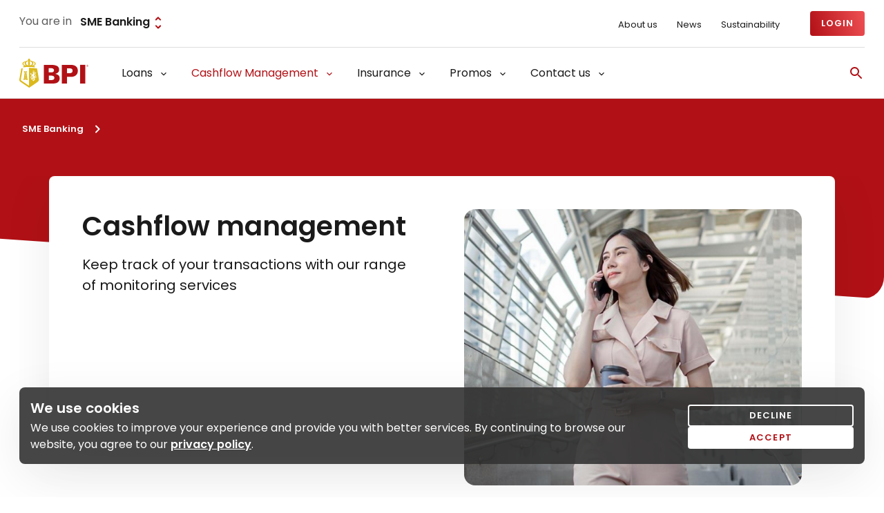

--- FILE ---
content_type: text/html;charset=utf-8
request_url: https://www.bpi.com.ph/sme-banking/cashflow-management
body_size: 26559
content:

<!DOCTYPE HTML>
<html lang="en">
    <head>
    <title>Cashflow management | BPI</title>
    	
    
<script defer="defer" type="text/javascript" src="/.rum/@adobe/helix-rum-js@%5E2/dist/rum-standalone.js"></script>
<script>
    const gtmid = "GTM-TM38L5P";
    if(gtmid && gtmid != '' && gtmid != undefined) {
        window.dataLayer = window.adobeDataLayer || [];
    }
</script>


<script>

	let dataLayerObj = {
		'event' : 'pageLoad',
		'type' : 'Listing',
		'funnelStage' : 'Awareness',
		'segments' : 'SME Banking',
		'category' : 'Cashflow Management',
		'product' : 'Bizlink',
		'subProduct' : 'NA'
	}
if (document.cookie.indexOf("cookiesAccepted=true") >= 0) {
	window.dataLayer.push(dataLayerObj);
}
</script>


    <script src='https://cdn.evgnet.com/beacon/bankphilippineislands/prod/scripts/evergage.min.js'></script>
    <script>
        window.IS_DATA = window.IS_DATA || [];
	   window.IS_DATA.push({
        'pageType': '',
        'catalogObjectID': 'cashflow-management-1890711493'
        });
    </script>


    <meta charset="UTF-8"/>
    
    
    
<meta property="og:type" content="website"/>
<meta property="og:title" content="Cashflow management"/>
<meta property="og:description" content="Keep track of your transactions with our range of monitoring services
"/>
<meta property="og:image" content="https://www.bpi.com.ph/content/dam/bpi/beta-photos/business-banking/banner_cashflow_management.png"/>

<meta name="twitter:card" content="summary_large_image"/>
<meta name="twitter:title" content="Cashflow management"/>
<meta name="twitter:description" content="Keep track of your transactions with our range of monitoring services
"/>
<meta name="twitter:image:src" content="https://www.bpi.com.ph/content/dam/bpi/beta-photos/business-banking/banner_cashflow_management.png"/>
<!-- Bank of Philippines Islands Schema -->
<script type="application/ld+json">
    {
        "@context":"https://schema.org",
        "@graph": [{
            "@type":"BankOrCreditUnion",
            "url":"https://www.bpi.com.ph/",
            "name":"Bank of the Philippine Islands",
            "description": "Bank of the Philippine Islands (BPI) is a leading commercial bank in the Philippines.",
            "slogan": "Do More with BPI",
            "logo": "https://www.bpi.com.ph/content/dam/bpi/main-navigation/Logo_BPI.svg",
            "address": {
                    "@type": "PostalAddress",
                    "streetAddress": "BPI Head Office, 6768 Ayala Avenue",
                    "addressLocality": "Makati City",
                    "addressRegion": "Metro Manila",
                    "postalCode": "1226",
                    "addressCountry": "PH"
            },
            "contactPoint": {
                    "@type": "ContactPoint",
                    "telephone": "+63-2-889-10000",
                    "contactType": "Customer Support"
            }
        },
        {
            "@type": "WebSite",
            "name": "Bank of the Philippine Islands",
            "url": "https://www.bpi.com.ph/",
            "description": "Bank of the Philippine Islands (BPI) is a leading commercial bank in the Philippines.",
            "potentialAction": {
                    "@type": "SearchAction",
                    "target": "https://www.bpi.com.ph/search_results?q={search_term_string}",
                    "query-input": "required name=search_term_string"
            }
        }]
    }
</script>



















    <meta name="template" content="listing-template"/>

    <meta name="viewport" content="width=device-width, initial-scale=1"/>

    
    

<link rel="preconnect" href="https://fonts.googleapis.com"/>

<link rel="preconnect" href="https://fonts.gstatic.com" crossorigin/>

<link rel="preload" as="style" href="https://fonts.googleapis.com/css2?family=Poppins:wght@400;600&display=swap" onload="this.rel='stylesheet'"/>

<link href="https://fonts.googleapis.com/css2?family=Source+Serif+4:ital,opsz,wght@0,8..60,200..900;1,8..60,200..900&display=swap" rel="stylesheet"/>

<link rel="canonical" href="/sme-banking/cashflow-management"/>

    

    


    
    
<link rel="stylesheet" href="/etc.clientlibs/bpi/clientlibs/clientlib-dependency.lc-27e0cf1efe532a8418a27a4b09823eaf-lc.min.css" type="text/css">
<link rel="stylesheet" href="/etc.clientlibs/bpi/clientlibs/clientlib-bpi-ph.lc-9dda92757d34fd3137117f658d8ee9ed-lc.min.css" type="text/css">








    
    
    

    

    
    



    
    
<link rel="stylesheet" href="/etc.clientlibs/bpi/clientlibs/clientlib-react.lc-a6f44da3efbca18c7ff7a53b68f832b3-lc.min.css" type="text/css">



    

    
    
    <link rel="icon" sizes="16x16" href="/etc.clientlibs/bpi/clientlibs/clientlib-bpi-ph/resources/BrowserIcon.png"/>
    <link rel="icon" sizes="32x32" href="/etc.clientlibs/bpi/clientlibs/clientlib-bpi-ph/resources/TaskBar-Shortcut.png"/>
    <link rel="icon" sizes="96x96" href="/etc.clientlibs/bpi/clientlibs/clientlib-bpi-ph/resources/Dekstop-ShortCut.png"/>
    <link rel="icon" sizes="196x196" href="/etc.clientlibs/bpi/clientlibs/clientlib-bpi-ph/resources/Android-Icon.png"/>
    <link rel="apple-touch-icon" sizes="96x96" type="image/png" href="/etc.clientlibs/bpi/clientlibs/clientlib-bpi-ph/resources/Dekstop-ShortCut.png"/>
    <link rel="apple-touch-icon" sizes="156x156" href="/etc.clientlibs/bpi/clientlibs/clientlib-bpi-ph/resources/AppleTouch-Icon.png"/>

    

        
            
    
<script src="/etc.clientlibs/bpi/clientlibs/clientlib-dependency.lc-bb949c49060bcbe04ac2ad92eda43b92-lc.min.js"></script>



        
    </head>
    <body class="listingPage bpiPhPage page basicpage theme-insti" id="listingPage-36302e44ce" data-cmp-data-layer-enabled>
        
        
            
<!-- Google Tag Manager (noscript) -->
<noscript>
	<iframe title="Google Tag Manager" src="https://www.googletagmanager.com/ns.html?id=GTM-TM38L5P" height="0" width="0" style="display: none; visibility: hidden"></iframe>
</noscript>
<!-- End Google Tag Manager (noscript) -->
            	<!-- skip to main -->
	<button class="skip-to-main" tabindex="1">Skip to main content</button>
            



            
<div class="root container responsivegrid">

    
    <div id="container-2970146e4f" class="cmp-container">
        


<div class="aem-Grid aem-Grid--12 aem-Grid--default--12 ">
    
    <div class="container responsivegrid aem-GridColumn aem-GridColumn--default--12">

    
    
    
    <div id="container-5e9e8ad4bb" class="cmp-container">
        
        
        
    </div>

</div>
<div class="experiencefragment aem-GridColumn aem-GridColumn--default--12">
<div id="experiencefragment-2c1d0ac134" class="cmp-experiencefragment cmp-experiencefragment--header">


    
    <div id="container-11bef292ef" class="cmp-container">
        


<div class="aem-Grid aem-Grid--12 aem-Grid--default--12 ">
    
    <div class="utilitynavigation aem-GridColumn aem-GridColumn--default--12">
	
		
    
<link rel="stylesheet" href="/etc.clientlibs/bpi/clientlibs/clientlib-bpi/utilitynavigation.lc-c354a1783543bfc71b36cc4db995bc51-lc.min.css" type="text/css">



	
	<!-- /*Utility Nav */-->
	<div class="nav-utility d-none d-xl-block">
		<div class="custom-container">
			<div class="d-flex justify-content-between align-items-center">
				
				
					
    <div class="nav-utility--dropdown d-flex">
        <span class="nav-utility--segment-text">You are in</span>
        <div class="dropdownsimple mb-0">
            
                <div class="dd-simple-wrapper dd-standalone" value="Personal Banking" data-id="personalbanking">
                    <div class="select-field__standalone selected" onclick="handleSelectField(event, this)" onkeypress="handleSelectField(event, this)" tabindex="0">
                        <span class="select-field__standalone-value selected-value">SME Banking</span>
                        <span class="icon-theme--insti">
                            <svg width="24" height="24" viewBox="0 0 24 24" fill="none" xmlns="http://www.w3.org/2000/svg">
    <path d="M12.0006 5.82875L14.4606 8.28875C14.8506 8.67875 15.4806 8.67875 15.8706 8.28875C16.2606 7.89875 16.2606 7.26875 15.8706 6.87875L12.7006 3.69875C12.3106 3.30875 11.6806 3.30875 11.2906 3.69875L8.12062 6.87875C7.73063 7.26875 7.73063 7.89875 8.12062 8.28875C8.51063 8.67875 9.14062 8.67875 9.53062 8.28875L12.0006 5.82875ZM12.0006 18.1687L9.54063 15.7087C9.15063 15.3187 8.52063 15.3187 8.13063 15.7087C7.74063 16.0988 7.74063 16.7288 8.13063 17.1188L11.3006 20.2987C11.6906 20.6887 12.3206 20.6887 12.7106 20.2987L15.8806 17.1287C16.2706 16.7387 16.2706 16.1088 15.8806 15.7188C15.4906 15.3287 14.8606 15.3287 14.4706 15.7188L12.0006 18.1687Z"/>
</svg>
                        </span>

                        <div class="dd-menu" data-event-attached="false">
                            
                                <a href="/personal" data-segment="personalbanking" target="_self" tabindex="0">
                                    <div class="menu-list-item " tabindex="-1">
                                        <div class="menu-list-item__data">
                                            <span class="menu-list-value" value="Personal Banking" data-id="personalbanking">Personal Banking</span>
                                        </div>
                                        <span class="icon-theme--insti">
                                            <svg width="24" height="24" viewBox="0 0 24 24" fill="none" xmlns="http://www.w3.org/2000/svg">
    <path d="M9.00063 16.1703L5.53063 12.7003C5.14063 12.3103 4.51063 12.3103 4.12062 12.7003C3.73063 13.0903 3.73063 13.7203 4.12062 14.1103L8.30063 18.2903C8.69063 18.6803 9.32063 18.6803 9.71063 18.2903L20.2906 7.71031C20.6806 7.32031 20.6806 6.69031 20.2906 6.30031C19.9006 5.91031 19.2706 5.91031 18.8806 6.30031L9.00063 16.1703Z"/>
</svg>
                                        </span>
                                    </div>
                                </a>
                                
                            
                                <a href="/wealth" data-segment="wealthmanagement" target="_self" tabindex="0">
                                    <div class="menu-list-item " tabindex="-1">
                                        <div class="menu-list-item__data">
                                            <span class="menu-list-value" value="Wealth Management" data-id="wealthmanagement">Wealth Management</span>
                                        </div>
                                        <span class="icon-theme--insti">
                                            <svg width="24" height="24" viewBox="0 0 24 24" fill="none" xmlns="http://www.w3.org/2000/svg">
    <path d="M9.00063 16.1703L5.53063 12.7003C5.14063 12.3103 4.51063 12.3103 4.12062 12.7003C3.73063 13.0903 3.73063 13.7203 4.12062 14.1103L8.30063 18.2903C8.69063 18.6803 9.32063 18.6803 9.71063 18.2903L20.2906 7.71031C20.6806 7.32031 20.6806 6.69031 20.2906 6.30031C19.9006 5.91031 19.2706 5.91031 18.8806 6.30031L9.00063 16.1703Z"/>
</svg>
                                        </span>
                                    </div>
                                </a>
                                <div class="d-submenu-wrapper" data-segment="wealthmanagement">
                                
                                    <div class="d-sub-menu">
                                        <a href="/wealth/preferred/gold" data-segment="bpigold" target="_self" tabindex="0">
                                            <p class="d-none">/wealth/preferred/gold</p>
                                            <div class="menu-list-item submenu-list-item  " tabindex="-1">
                                                <div class="menu-list-item__data">
                                                    <span class="menu-list-value submenu-list-value" value="BPI Gold" data-id="bpigold" data-external-link="false">BPI Gold</span>
                                                </div>
                                                
                                                <span class="icon-theme--insti">
                                                    <svg width="24" height="24" viewBox="0 0 24 24" fill="none" xmlns="http://www.w3.org/2000/svg">
    <path d="M9.00063 16.1703L5.53063 12.7003C5.14063 12.3103 4.51063 12.3103 4.12062 12.7003C3.73063 13.0903 3.73063 13.7203 4.12062 14.1103L8.30063 18.2903C8.69063 18.6803 9.32063 18.6803 9.71063 18.2903L20.2906 7.71031C20.6806 7.32031 20.6806 6.69031 20.2906 6.30031C19.9006 5.91031 19.2706 5.91031 18.8806 6.30031L9.00063 16.1703Z"/>
</svg>
                                                </span>
                                                
                                                
                                            </div>
                                        </a>
                                    </div>
                                
                                    <div class="d-sub-menu">
                                        <a href="/wealth/preferred" data-segment="bpipreferred" target="_self" tabindex="0">
                                            <p class="d-none">/wealth/preferred</p>
                                            <div class="menu-list-item submenu-list-item  " tabindex="-1">
                                                <div class="menu-list-item__data">
                                                    <span class="menu-list-value submenu-list-value" value="BPI Preferred" data-id="bpipreferred" data-external-link="false">BPI Preferred</span>
                                                </div>
                                                
                                                <span class="icon-theme--insti">
                                                    <svg width="24" height="24" viewBox="0 0 24 24" fill="none" xmlns="http://www.w3.org/2000/svg">
    <path d="M9.00063 16.1703L5.53063 12.7003C5.14063 12.3103 4.51063 12.3103 4.12062 12.7003C3.73063 13.0903 3.73063 13.7203 4.12062 14.1103L8.30063 18.2903C8.69063 18.6803 9.32063 18.6803 9.71063 18.2903L20.2906 7.71031C20.6806 7.32031 20.6806 6.69031 20.2906 6.30031C19.9006 5.91031 19.2706 5.91031 18.8806 6.30031L9.00063 16.1703Z"/>
</svg>
                                                </span>
                                                
                                                
                                            </div>
                                        </a>
                                    </div>
                                
                                </div>
                            
                                <a href="/sme-banking" data-segment="smebanking" target="_self" tabindex="0">
                                    <div class="menu-list-item selected" tabindex="-1">
                                        <div class="menu-list-item__data">
                                            <span class="menu-list-value" value="SME Banking" data-id="smebanking">SME Banking</span>
                                        </div>
                                        <span class="icon-theme--insti">
                                            <svg width="24" height="24" viewBox="0 0 24 24" fill="none" xmlns="http://www.w3.org/2000/svg">
    <path d="M9.00063 16.1703L5.53063 12.7003C5.14063 12.3103 4.51063 12.3103 4.12062 12.7003C3.73063 13.0903 3.73063 13.7203 4.12062 14.1103L8.30063 18.2903C8.69063 18.6803 9.32063 18.6803 9.71063 18.2903L20.2906 7.71031C20.6806 7.32031 20.6806 6.69031 20.2906 6.30031C19.9006 5.91031 19.2706 5.91031 18.8806 6.30031L9.00063 16.1703Z"/>
</svg>
                                        </span>
                                    </div>
                                </a>
                                
                            
                                <a href="/institutional-banking" data-segment="institutionalbanking" target="_self" tabindex="0">
                                    <div class="menu-list-item " tabindex="-1">
                                        <div class="menu-list-item__data">
                                            <span class="menu-list-value" value="Institutional Banking" data-id="institutionalbanking">Institutional Banking</span>
                                        </div>
                                        <span class="icon-theme--insti">
                                            <svg width="24" height="24" viewBox="0 0 24 24" fill="none" xmlns="http://www.w3.org/2000/svg">
    <path d="M9.00063 16.1703L5.53063 12.7003C5.14063 12.3103 4.51063 12.3103 4.12062 12.7003C3.73063 13.0903 3.73063 13.7203 4.12062 14.1103L8.30063 18.2903C8.69063 18.6803 9.32063 18.6803 9.71063 18.2903L20.2906 7.71031C20.6806 7.32031 20.6806 6.69031 20.2906 6.30031C19.9006 5.91031 19.2706 5.91031 18.8806 6.30031L9.00063 16.1703Z"/>
</svg>
                                        </span>
                                    </div>
                                </a>
                                
                            
                                <a href="/about-bpi" data-segment="bpigroup" target="_self" tabindex="0">
                                    <div class="menu-list-item " tabindex="-1">
                                        <div class="menu-list-item__data">
                                            <span class="menu-list-value" value="BPI Group" data-id="bpigroup">BPI Group</span>
                                        </div>
                                        <span class="icon-theme--insti">
                                            <svg width="24" height="24" viewBox="0 0 24 24" fill="none" xmlns="http://www.w3.org/2000/svg">
    <path d="M9.00063 16.1703L5.53063 12.7003C5.14063 12.3103 4.51063 12.3103 4.12062 12.7003C3.73063 13.0903 3.73063 13.7203 4.12062 14.1103L8.30063 18.2903C8.69063 18.6803 9.32063 18.6803 9.71063 18.2903L20.2906 7.71031C20.6806 7.32031 20.6806 6.69031 20.2906 6.30031C19.9006 5.91031 19.2706 5.91031 18.8806 6.30031L9.00063 16.1703Z"/>
</svg>
                                        </span>
                                    </div>
                                </a>
                                <div class="d-submenu-wrapper" data-segment="bpigroup">
                                
                                    <div class="d-sub-menu">
                                        <a href="/about-bpi/overview" data-segment="aboutbpi" target="_self" tabindex="0">
                                            <p class="d-none">/about-bpi/overview</p>
                                            <div class="menu-list-item submenu-list-item  " tabindex="-1">
                                                <div class="menu-list-item__data">
                                                    <span class="menu-list-value submenu-list-value" value="About BPI" data-id="aboutbpi" data-external-link="false">About BPI</span>
                                                </div>
                                                
                                                <span class="icon-theme--insti">
                                                    <svg width="24" height="24" viewBox="0 0 24 24" fill="none" xmlns="http://www.w3.org/2000/svg">
    <path d="M9.00063 16.1703L5.53063 12.7003C5.14063 12.3103 4.51063 12.3103 4.12062 12.7003C3.73063 13.0903 3.73063 13.7203 4.12062 14.1103L8.30063 18.2903C8.69063 18.6803 9.32063 18.6803 9.71063 18.2903L20.2906 7.71031C20.6806 7.32031 20.6806 6.69031 20.2906 6.30031C19.9006 5.91031 19.2706 5.91031 18.8806 6.30031L9.00063 16.1703Z"/>
</svg>
                                                </span>
                                                
                                                
                                            </div>
                                        </a>
                                    </div>
                                
                                    <div class="d-sub-menu">
                                        <a href="/group/bpiwealth" data-segment="bpiwealth" target="_self" tabindex="0">
                                            <p class="d-none">/group/bpiwealth</p>
                                            <div class="menu-list-item submenu-list-item  " tabindex="-1">
                                                <div class="menu-list-item__data">
                                                    <span class="menu-list-value submenu-list-value" value="BPI Wealth" data-id="bpiwealth" data-external-link="false">BPI Wealth</span>
                                                </div>
                                                
                                                <span class="icon-theme--insti">
                                                    <svg width="24" height="24" viewBox="0 0 24 24" fill="none" xmlns="http://www.w3.org/2000/svg">
    <path d="M9.00063 16.1703L5.53063 12.7003C5.14063 12.3103 4.51063 12.3103 4.12062 12.7003C3.73063 13.0903 3.73063 13.7203 4.12062 14.1103L8.30063 18.2903C8.69063 18.6803 9.32063 18.6803 9.71063 18.2903L20.2906 7.71031C20.6806 7.32031 20.6806 6.69031 20.2906 6.30031C19.9006 5.91031 19.2706 5.91031 18.8806 6.30031L9.00063 16.1703Z"/>
</svg>
                                                </span>
                                                
                                                
                                            </div>
                                        </a>
                                    </div>
                                
                                    <div class="d-sub-menu">
                                        <a href="/personal/insurance/ayala-plans" data-segment="ayalaplansinc" target="_self" tabindex="0">
                                            <p class="d-none">/personal/insurance/ayala-plans</p>
                                            <div class="menu-list-item submenu-list-item  " tabindex="-1">
                                                <div class="menu-list-item__data">
                                                    <span class="menu-list-value submenu-list-value" value="Ayala Plans, Inc." data-id="ayalaplansinc" data-external-link="false">Ayala Plans, Inc.</span>
                                                </div>
                                                
                                                <span class="icon-theme--insti">
                                                    <svg width="24" height="24" viewBox="0 0 24 24" fill="none" xmlns="http://www.w3.org/2000/svg">
    <path d="M9.00063 16.1703L5.53063 12.7003C5.14063 12.3103 4.51063 12.3103 4.12062 12.7003C3.73063 13.0903 3.73063 13.7203 4.12062 14.1103L8.30063 18.2903C8.69063 18.6803 9.32063 18.6803 9.71063 18.2903L20.2906 7.71031C20.6806 7.32031 20.6806 6.69031 20.2906 6.30031C19.9006 5.91031 19.2706 5.91031 18.8806 6.30031L9.00063 16.1703Z"/>
</svg>
                                                </span>
                                                
                                                
                                            </div>
                                        </a>
                                    </div>
                                
                                    <div class="d-sub-menu">
                                        <a href="https://www.banko.com.ph/" data-segment="banko" target="_self" tabindex="0" rel="nofollow">
                                            <p class="d-none">https://www.banko.com.ph/</p>
                                            <div class="menu-list-item submenu-list-item  " tabindex="-1">
                                                <div class="menu-list-item__data">
                                                    <span class="menu-list-value submenu-list-value" value="BanKo" data-id="banko" data-external-link="false">BanKo</span>
                                                </div>
                                                
                                                <span class="icon-theme--insti">
                                                    <svg width="24" height="24" viewBox="0 0 24 24" fill="none" xmlns="http://www.w3.org/2000/svg">
    <path d="M9.00063 16.1703L5.53063 12.7003C5.14063 12.3103 4.51063 12.3103 4.12062 12.7003C3.73063 13.0903 3.73063 13.7203 4.12062 14.1103L8.30063 18.2903C8.69063 18.6803 9.32063 18.6803 9.71063 18.2903L20.2906 7.71031C20.6806 7.32031 20.6806 6.69031 20.2906 6.30031C19.9006 5.91031 19.2706 5.91031 18.8806 6.30031L9.00063 16.1703Z"/>
</svg>
                                                </span>
                                                
                                                
                                            </div>
                                        </a>
                                    </div>
                                
                                    <div class="d-sub-menu">
                                        <a href="https://www.bpi-aia.com.ph/en" data-segment="bpiaialifeassurancecorporation" target="_self" tabindex="0" rel="nofollow">
                                            <p class="d-none">https://www.bpi-aia.com.ph/en</p>
                                            <div class="menu-list-item submenu-list-item  " tabindex="-1">
                                                <div class="menu-list-item__data">
                                                    <span class="menu-list-value submenu-list-value" value="BPI AIA Life Assurance Corporation" data-id="bpiaialifeassurancecorporation" data-external-link="false">BPI AIA Life Assurance Corporation</span>
                                                </div>
                                                
                                                <span class="icon-theme--insti">
                                                    <svg width="24" height="24" viewBox="0 0 24 24" fill="none" xmlns="http://www.w3.org/2000/svg">
    <path d="M9.00063 16.1703L5.53063 12.7003C5.14063 12.3103 4.51063 12.3103 4.12062 12.7003C3.73063 13.0903 3.73063 13.7203 4.12062 14.1103L8.30063 18.2903C8.69063 18.6803 9.32063 18.6803 9.71063 18.2903L20.2906 7.71031C20.6806 7.32031 20.6806 6.69031 20.2906 6.30031C19.9006 5.91031 19.2706 5.91031 18.8806 6.30031L9.00063 16.1703Z"/>
</svg>
                                                </span>
                                                
                                                
                                            </div>
                                        </a>
                                    </div>
                                
                                    <div class="d-sub-menu">
                                        <a href="/about-bpi/subsidiaries/bpi-capital" data-segment="bpicapitalcorporation" target="_self" tabindex="0">
                                            <p class="d-none">/about-bpi/subsidiaries/bpi-capital</p>
                                            <div class="menu-list-item submenu-list-item  " tabindex="-1">
                                                <div class="menu-list-item__data">
                                                    <span class="menu-list-value submenu-list-value" value="BPI Capital Corporation" data-id="bpicapitalcorporation" data-external-link="false">BPI Capital Corporation</span>
                                                </div>
                                                
                                                <span class="icon-theme--insti">
                                                    <svg width="24" height="24" viewBox="0 0 24 24" fill="none" xmlns="http://www.w3.org/2000/svg">
    <path d="M9.00063 16.1703L5.53063 12.7003C5.14063 12.3103 4.51063 12.3103 4.12062 12.7003C3.73063 13.0903 3.73063 13.7203 4.12062 14.1103L8.30063 18.2903C8.69063 18.6803 9.32063 18.6803 9.71063 18.2903L20.2906 7.71031C20.6806 7.32031 20.6806 6.69031 20.2906 6.30031C19.9006 5.91031 19.2706 5.91031 18.8806 6.30031L9.00063 16.1703Z"/>
</svg>
                                                </span>
                                                
                                                
                                            </div>
                                        </a>
                                    </div>
                                
                                    <div class="d-sub-menu">
                                        <a href="https://www.bpi.com.ph/europe" data-segment="bpieurope" target="_self" tabindex="0" rel="nofollow">
                                            <p class="d-none">https://www.bpi.com.ph/europe</p>
                                            <div class="menu-list-item submenu-list-item  " tabindex="-1">
                                                <div class="menu-list-item__data">
                                                    <span class="menu-list-value submenu-list-value" value="BPI Europe" data-id="bpieurope" data-external-link="false">BPI Europe</span>
                                                </div>
                                                
                                                <span class="icon-theme--insti">
                                                    <svg width="24" height="24" viewBox="0 0 24 24" fill="none" xmlns="http://www.w3.org/2000/svg">
    <path d="M9.00063 16.1703L5.53063 12.7003C5.14063 12.3103 4.51063 12.3103 4.12062 12.7003C3.73063 13.0903 3.73063 13.7203 4.12062 14.1103L8.30063 18.2903C8.69063 18.6803 9.32063 18.6803 9.71063 18.2903L20.2906 7.71031C20.6806 7.32031 20.6806 6.69031 20.2906 6.30031C19.9006 5.91031 19.2706 5.91031 18.8806 6.30031L9.00063 16.1703Z"/>
</svg>
                                                </span>
                                                
                                                
                                            </div>
                                        </a>
                                    </div>
                                
                                    <div class="d-sub-menu">
                                        <a href="https://www.bpifoundation.org/" data-segment="bpifoundation" target="_self" tabindex="0" rel="nofollow">
                                            <p class="d-none">https://www.bpifoundation.org/</p>
                                            <div class="menu-list-item submenu-list-item  " tabindex="-1">
                                                <div class="menu-list-item__data">
                                                    <span class="menu-list-value submenu-list-value" value="BPI Foundation" data-id="bpifoundation" data-external-link="false">BPI Foundation</span>
                                                </div>
                                                
                                                <span class="icon-theme--insti">
                                                    <svg width="24" height="24" viewBox="0 0 24 24" fill="none" xmlns="http://www.w3.org/2000/svg">
    <path d="M9.00063 16.1703L5.53063 12.7003C5.14063 12.3103 4.51063 12.3103 4.12062 12.7003C3.73063 13.0903 3.73063 13.7203 4.12062 14.1103L8.30063 18.2903C8.69063 18.6803 9.32063 18.6803 9.71063 18.2903L20.2906 7.71031C20.6806 7.32031 20.6806 6.69031 20.2906 6.30031C19.9006 5.91031 19.2706 5.91031 18.8806 6.30031L9.00063 16.1703Z"/>
</svg>
                                                </span>
                                                
                                                
                                            </div>
                                        </a>
                                    </div>
                                
                                    <div class="d-sub-menu">
                                        <a href="https://www.bpi.com.ph/wealth-hk" data-segment="bpiwealthhongkong" target="_self" tabindex="0" rel="nofollow">
                                            <p class="d-none">https://www.bpi.com.ph/wealth-hk</p>
                                            <div class="menu-list-item submenu-list-item  " tabindex="-1">
                                                <div class="menu-list-item__data">
                                                    <span class="menu-list-value submenu-list-value" value="BPI Wealth Hong Kong" data-id="bpiwealthhongkong" data-external-link="false">BPI Wealth Hong Kong</span>
                                                </div>
                                                
                                                <span class="icon-theme--insti">
                                                    <svg width="24" height="24" viewBox="0 0 24 24" fill="none" xmlns="http://www.w3.org/2000/svg">
    <path d="M9.00063 16.1703L5.53063 12.7003C5.14063 12.3103 4.51063 12.3103 4.12062 12.7003C3.73063 13.0903 3.73063 13.7203 4.12062 14.1103L8.30063 18.2903C8.69063 18.6803 9.32063 18.6803 9.71063 18.2903L20.2906 7.71031C20.6806 7.32031 20.6806 6.69031 20.2906 6.30031C19.9006 5.91031 19.2706 5.91031 18.8806 6.30031L9.00063 16.1703Z"/>
</svg>
                                                </span>
                                                
                                                
                                            </div>
                                        </a>
                                    </div>
                                
                                    <div class="d-sub-menu">
                                        <a href="https://www.bpiwealth.com.sg/" data-segment="bpiwealthsingapore" target="_self" tabindex="0" rel="nofollow">
                                            <p class="d-none">https://www.bpiwealth.com.sg/</p>
                                            <div class="menu-list-item submenu-list-item  " tabindex="-1">
                                                <div class="menu-list-item__data">
                                                    <span class="menu-list-value submenu-list-value" value="BPI Wealth Singapore" data-id="bpiwealthsingapore" data-external-link="false">BPI Wealth Singapore</span>
                                                </div>
                                                
                                                <span class="icon-theme--insti">
                                                    <svg width="24" height="24" viewBox="0 0 24 24" fill="none" xmlns="http://www.w3.org/2000/svg">
    <path d="M9.00063 16.1703L5.53063 12.7003C5.14063 12.3103 4.51063 12.3103 4.12062 12.7003C3.73063 13.0903 3.73063 13.7203 4.12062 14.1103L8.30063 18.2903C8.69063 18.6803 9.32063 18.6803 9.71063 18.2903L20.2906 7.71031C20.6806 7.32031 20.6806 6.69031 20.2906 6.30031C19.9006 5.91031 19.2706 5.91031 18.8806 6.30031L9.00063 16.1703Z"/>
</svg>
                                                </span>
                                                
                                                
                                            </div>
                                        </a>
                                    </div>
                                
                                    <div class="d-sub-menu">
                                        <a href="https://bpims.com/" data-segment="bpimsinsurance" target="_self" tabindex="0" rel="nofollow">
                                            <p class="d-none">https://bpims.com/</p>
                                            <div class="menu-list-item submenu-list-item  " tabindex="-1">
                                                <div class="menu-list-item__data">
                                                    <span class="menu-list-value submenu-list-value" value=" BPI MS Insurance" data-id="bpimsinsurance" data-external-link="false"> BPI MS Insurance</span>
                                                </div>
                                                
                                                <span class="icon-theme--insti">
                                                    <svg width="24" height="24" viewBox="0 0 24 24" fill="none" xmlns="http://www.w3.org/2000/svg">
    <path d="M9.00063 16.1703L5.53063 12.7003C5.14063 12.3103 4.51063 12.3103 4.12062 12.7003C3.73063 13.0903 3.73063 13.7203 4.12062 14.1103L8.30063 18.2903C8.69063 18.6803 9.32063 18.6803 9.71063 18.2903L20.2906 7.71031C20.6806 7.32031 20.6806 6.69031 20.2906 6.30031C19.9006 5.91031 19.2706 5.91031 18.8806 6.30031L9.00063 16.1703Z"/>
</svg>
                                                </span>
                                                
                                                
                                            </div>
                                        </a>
                                    </div>
                                
                                    <div class="d-sub-menu">
                                        <a href="https://bpitc.com.ph/" data-segment="bpitokyocenturyrental" target="_self" tabindex="0" rel="nofollow">
                                            <p class="d-none">https://bpitc.com.ph/</p>
                                            <div class="menu-list-item submenu-list-item  " tabindex="-1">
                                                <div class="menu-list-item__data">
                                                    <span class="menu-list-value submenu-list-value" value="BPI Tokyo Century Rental" data-id="bpitokyocenturyrental" data-external-link="false">BPI Tokyo Century Rental</span>
                                                </div>
                                                
                                                <span class="icon-theme--insti">
                                                    <svg width="24" height="24" viewBox="0 0 24 24" fill="none" xmlns="http://www.w3.org/2000/svg">
    <path d="M9.00063 16.1703L5.53063 12.7003C5.14063 12.3103 4.51063 12.3103 4.12062 12.7003C3.73063 13.0903 3.73063 13.7203 4.12062 14.1103L8.30063 18.2903C8.69063 18.6803 9.32063 18.6803 9.71063 18.2903L20.2906 7.71031C20.6806 7.32031 20.6806 6.69031 20.2906 6.30031C19.9006 5.91031 19.2706 5.91031 18.8806 6.30031L9.00063 16.1703Z"/>
</svg>
                                                </span>
                                                
                                                
                                            </div>
                                        </a>
                                    </div>
                                
                                    <div class="d-sub-menu">
                                        <a href="https://new.bpitrade.com/" data-segment="bpitrade" target="_self" tabindex="0" rel="nofollow">
                                            <p class="d-none">https://new.bpitrade.com/</p>
                                            <div class="menu-list-item submenu-list-item  " tabindex="-1">
                                                <div class="menu-list-item__data">
                                                    <span class="menu-list-value submenu-list-value" value="BPI Trade" data-id="bpitrade" data-external-link="false">BPI Trade</span>
                                                </div>
                                                
                                                <span class="icon-theme--insti">
                                                    <svg width="24" height="24" viewBox="0 0 24 24" fill="none" xmlns="http://www.w3.org/2000/svg">
    <path d="M9.00063 16.1703L5.53063 12.7003C5.14063 12.3103 4.51063 12.3103 4.12062 12.7003C3.73063 13.0903 3.73063 13.7203 4.12062 14.1103L8.30063 18.2903C8.69063 18.6803 9.32063 18.6803 9.71063 18.2903L20.2906 7.71031C20.6806 7.32031 20.6806 6.69031 20.2906 6.30031C19.9006 5.91031 19.2706 5.91031 18.8806 6.30031L9.00063 16.1703Z"/>
</svg>
                                                </span>
                                                
                                                
                                            </div>
                                        </a>
                                    </div>
                                
                                    <div class="d-sub-menu">
                                        <a href="https://www.buenamano.ph/" data-segment="buenamano" target="_self" tabindex="0" rel="nofollow">
                                            <p class="d-none">https://www.buenamano.ph/</p>
                                            <div class="menu-list-item submenu-list-item  " tabindex="-1">
                                                <div class="menu-list-item__data">
                                                    <span class="menu-list-value submenu-list-value" value="Buena Mano" data-id="buenamano" data-external-link="false">Buena Mano</span>
                                                </div>
                                                
                                                <span class="icon-theme--insti">
                                                    <svg width="24" height="24" viewBox="0 0 24 24" fill="none" xmlns="http://www.w3.org/2000/svg">
    <path d="M9.00063 16.1703L5.53063 12.7003C5.14063 12.3103 4.51063 12.3103 4.12062 12.7003C3.73063 13.0903 3.73063 13.7203 4.12062 14.1103L8.30063 18.2903C8.69063 18.6803 9.32063 18.6803 9.71063 18.2903L20.2906 7.71031C20.6806 7.32031 20.6806 6.69031 20.2906 6.30031C19.9006 5.91031 19.2706 5.91031 18.8806 6.30031L9.00063 16.1703Z"/>
</svg>
                                                </span>
                                                
                                                
                                            </div>
                                        </a>
                                    </div>
                                
                                </div>
                            
                        </div>
                    </div>
                </div>
            
                
            
                
            
                
            
                
            
        </div>
    </div>

				

				<div class="d-flex align-items-center">
					
					
						
    <ul class="list-inline nav-utility--list">
        <li class="list-inline-item">
            <a class="ga" href="/about-bpi/overview" target="_self" rel="noopener " data-ga-text="About us" data-ga-type="Text Link" data-ga-section="Header">
                About us
            </a>
        </li>
    
        <li class="list-inline-item">
            <a class="ga" href="/about-bpi/news" target="_self" rel="noopener " data-ga-text="News" data-ga-type="Text Link" data-ga-section="Header">
                News
            </a>
        </li>
    
        <li class="list-inline-item">
            <a class="ga" href="/about-bpi/sustainability" target="_self" rel="noopener " data-ga-text="Sustainability" data-ga-type="Text Link" data-ga-section="Header">
                Sustainability
            </a>
        </li>
    </ul>

					

					
					
						
    <div class="nav-utility--icons">
        <ul class="list-inline">
            <li class="list-inline-item nav-utility--button ">
                <div class="btn btn--fluid--primary btn--small btn--insti">
                    <div class="custom-container d-flex">
                        <a class="cmp-button ga" href="https://online.bpi.com.ph" target="_self" data-ga-text="Login" data-ga-type="Button" data-ga-section="Header" rel="nofollow">
                            <div class="cmp-button__text"><span> Login </span></div>
                        </a>
                    </div>
                </div>	
            </li>
        </ul>
    </div>

					
				</div>
			</div>
		</div>
	</div>
	<!-- /*Main Nav*/-->
	
		
    
        
    
<link rel="stylesheet" href="/etc.clientlibs/bpi/clientlibs/clientlib-bpi/mainnavigation.lc-33deb04b4aa3b37681850aa5bea12310-lc.min.css" type="text/css">



    

    <div class="nav-main">
        <div class="custom-container w-100">
            <div class="d-flex justify-content-between align-items-center">
                <div class="d-flex align-items-center">
                    <!-- /*Main Nav with Utility - Logo*/ -->
                    
                        <a href="/home" class="nav-main--logo ga" data-segmentid="smebanking" data-ga-text="Logo alttext" data-ga-type="Text Link" data-ga-section="Menu" tabindex="0">
                            <img src="/content/dam/bpi/main-navigation/BPI_RT__96x42_header_rev.svg" data-src-default="/content/dam/bpi/main-navigation/BPI_RT__96x42_header_rev.svg" loading="lazy" alt="Logo alttext" width="100%" height="100%"/>
                        </a>

                        <div class="nav-main--block d-none d-xl-inline-flex">
                            <div class="d-xl-none">
                                <!-- /*Utility Navigation - Dropdown*/ -->
                                
    <div class="nav-utility--dropdown d-flex">
        <span class="nav-utility--segment-text">You are in</span>
        <div class="dropdownsimple m-dd-simple mb-0">
            
                <div class="dd-simple-wrapper dd-standalone" value="Personal Banking" data-id="personalbanking">
                    <div class="select-field__standalone selected" onclick="handleSelectField(event, this)" onkeypress="handleSelectField(event, this)" tabindex="0">
                         <span class="select-field__standalone-value selected-value">SME Banking</span>
                        <span class="icon-theme--insti">
                            <svg width="24" height="24" viewBox="0 0 24 24" fill="none" xmlns="http://www.w3.org/2000/svg">
    <path d="M12.0006 5.82875L14.4606 8.28875C14.8506 8.67875 15.4806 8.67875 15.8706 8.28875C16.2606 7.89875 16.2606 7.26875 15.8706 6.87875L12.7006 3.69875C12.3106 3.30875 11.6806 3.30875 11.2906 3.69875L8.12062 6.87875C7.73063 7.26875 7.73063 7.89875 8.12062 8.28875C8.51063 8.67875 9.14062 8.67875 9.53062 8.28875L12.0006 5.82875ZM12.0006 18.1687L9.54063 15.7087C9.15063 15.3187 8.52063 15.3187 8.13063 15.7087C7.74063 16.0988 7.74063 16.7288 8.13063 17.1188L11.3006 20.2987C11.6906 20.6887 12.3206 20.6887 12.7106 20.2987L15.8806 17.1287C16.2706 16.7387 16.2706 16.1088 15.8806 15.7188C15.4906 15.3287 14.8606 15.3287 14.4706 15.7188L12.0006 18.1687Z"/>
</svg>
                        </span>

                        <div class="dd-menu" data-event-attached="false">
                            
                                <div class="m-menu-list-wrapper">
                                    <a class="m-link" href="/personal" target="_self" data-segment="personalbanking" tabindex="0">
                                        <div class="menu-list-item " tabindex="-1">
                                            <div class="m-item-left-section">
                                                <div class="menu-list-item__data">
                                                    <span class="menu-list-value" value="Personal Banking" data-id="personalbanking">Personal Banking</span>
                                                </div>
                                                <span class="icon-theme--insti">
                                                    <svg width="24" height="24" viewBox="0 0 24 24" fill="none" xmlns="http://www.w3.org/2000/svg">
    <path d="M9.00063 16.1703L5.53063 12.7003C5.14063 12.3103 4.51063 12.3103 4.12062 12.7003C3.73063 13.0903 3.73063 13.7203 4.12062 14.1103L8.30063 18.2903C8.69063 18.6803 9.32063 18.6803 9.71063 18.2903L20.2906 7.71031C20.6806 7.32031 20.6806 6.69031 20.2906 6.30031C19.9006 5.91031 19.2706 5.91031 18.8806 6.30031L9.00063 16.1703Z"/>
</svg>
                                                </span>
                                            </div>
                                            
                                        </div>
                                    </a>
                                    
                                </div>
                            
                                <div class="m-menu-list-wrapper">
                                    <a class="m-link" href="#" data-segment="wealthmanagement" tabindex="0">
                                        <div class="menu-list-item " tabindex="-1">
                                            <div class="m-item-left-section">
                                                <div class="menu-list-item__data">
                                                    <span class="menu-list-value" value="Wealth Management" data-id="wealthmanagement">Wealth Management</span>
                                                </div>
                                                <span class="icon-theme--insti">
                                                    <svg width="24" height="24" viewBox="0 0 24 24" fill="none" xmlns="http://www.w3.org/2000/svg">
    <path d="M9.00063 16.1703L5.53063 12.7003C5.14063 12.3103 4.51063 12.3103 4.12062 12.7003C3.73063 13.0903 3.73063 13.7203 4.12062 14.1103L8.30063 18.2903C8.69063 18.6803 9.32063 18.6803 9.71063 18.2903L20.2906 7.71031C20.6806 7.32031 20.6806 6.69031 20.2906 6.30031C19.9006 5.91031 19.2706 5.91031 18.8806 6.30031L9.00063 16.1703Z"/>
</svg>
                                                </span>
                                            </div>
                                            
                                                <div class="m-item-right-section">
                                                    <svg xmlns="http://www.w3.org/2000/svg" width="24" height="24" viewBox="0 0 24 24" fill="none">
                                                        <g clip-path="url(#clip0_6556_4505)">
                                                            <path d="M9.29055 6.70978C8.90055 7.09978 8.90055 7.72978 9.29055 8.11978L13.1705 11.9998L9.29055 15.8798C8.90055 16.2698 8.90055 16.8998 9.29055 17.2898C9.68055 17.6798 10.3105 17.6798 10.7005 17.2898L15.2905 12.6998C15.6805 12.3098 15.6805 11.6798 15.2905 11.2898L10.7005 6.69978C10.3205 6.31978 9.68055 6.31978 9.29055 6.70978Z" fill="#757575"/>
                                                        </g>
                                                        <defs>
                                                            <clipPath id="clip0_6556_4505">
                                                                <rect width="24" height="24" rx="4" fill="white"/>
                                                            </clipPath>
                                                        </defs>
                                                    </svg>
                                                </div>
                                            
                                        </div>
                                    </a>
                                    <div class="m-submenu-list-wrapper" data-segment="wealthmanagement">
                                        <div class="btn btn--text btn--reverse d-xl-none">
                                        <a class="m-submenu-back-item" href="#">
                                            <div class="cmp-button m-submenu-back-wrapper">
                                                <span class="icon-theme--insti">
                                                    <svg width="20" height="20" viewBox="0 0 20 20" fill="none" xmlns="http://www.w3.org/2000/svg">
    <path d="M12.2594 5.59141C11.9344 5.26641 11.4094 5.26641 11.0844 5.59141L7.25937 9.41641C6.93438 9.74141 6.93438 10.2664 7.25937 10.5914L11.0844 14.4164C11.4094 14.7414 11.9344 14.7414 12.2594 14.4164C12.5844 14.0914 12.5844 13.5664 12.2594 13.2414L9.02604 9.99974L12.2594 6.76641C12.5844 6.44141 12.576 5.90807 12.2594 5.59141Z"/>
</svg>
                                                </span>
                                                <span class="m-submenu-back">
                                                    Back
                                                </span>
                                            </div>
                                        </a>
                                       </div>
                                        <div>
                                        <a class="m-overview-link" href="/wealth" target="_self" tabindex="0">
                                            <div class="menu-list-item submenu-list-item">
                                                <div class="menu-list-item__data">
                                                    <span class="menu-list-value submenu-list-value" value="Wealth Management">
                                                        Wealth Management Overview
                                                    </span>
                                                </div>
                                                <span class="icon-theme--insti">
                                                    <svg width="24" height="24" viewBox="0 0 24 24" fill="none" xmlns="http://www.w3.org/2000/svg">
    <path d="M9.00063 16.1703L5.53063 12.7003C5.14063 12.3103 4.51063 12.3103 4.12062 12.7003C3.73063 13.0903 3.73063 13.7203 4.12062 14.1103L8.30063 18.2903C8.69063 18.6803 9.32063 18.6803 9.71063 18.2903L20.2906 7.71031C20.6806 7.32031 20.6806 6.69031 20.2906 6.30031C19.9006 5.91031 19.2706 5.91031 18.8806 6.30031L9.00063 16.1703Z"/>
</svg>
                                                </span>
                                            </div>
                                        </a>
                                        </div>
                                        
                                            <div>
                                                <a class="sub-menu-links" href="/wealth/preferred/gold" data-segment="bpigold" target="_self" tabindex="0">
                                                    <p class="d-none">/wealth/preferred/gold</p>
                                                    <div class="menu-list-item submenu-list-item  " tabindex="-1" data-selected="false" data-segment="bpigold">
                                                        <div class="menu-list-item__data">
                                                            <span class="menu-list-value submenu-list-value" value="BPI Gold" data-id="bpigold">BPI Gold</span>
                                                        </div>
                                                        
                                                        <span class="icon-theme--insti">
                                                            <svg width="24" height="24" viewBox="0 0 24 24" fill="none" xmlns="http://www.w3.org/2000/svg">
    <path d="M9.00063 16.1703L5.53063 12.7003C5.14063 12.3103 4.51063 12.3103 4.12062 12.7003C3.73063 13.0903 3.73063 13.7203 4.12062 14.1103L8.30063 18.2903C8.69063 18.6803 9.32063 18.6803 9.71063 18.2903L20.2906 7.71031C20.6806 7.32031 20.6806 6.69031 20.2906 6.30031C19.9006 5.91031 19.2706 5.91031 18.8806 6.30031L9.00063 16.1703Z"/>
</svg>
                                                        </span>
                                                        
                                                        
                                                    </div>
                                                </a>
                                            </div>
                                        
                                            <div>
                                                <a class="sub-menu-links" href="/wealth/preferred" data-segment="bpipreferred" target="_self" tabindex="0">
                                                    <p class="d-none">/wealth/preferred</p>
                                                    <div class="menu-list-item submenu-list-item  " tabindex="-1" data-selected="false" data-segment="bpipreferred">
                                                        <div class="menu-list-item__data">
                                                            <span class="menu-list-value submenu-list-value" value="BPI Preferred" data-id="bpipreferred">BPI Preferred</span>
                                                        </div>
                                                        
                                                        <span class="icon-theme--insti">
                                                            <svg width="24" height="24" viewBox="0 0 24 24" fill="none" xmlns="http://www.w3.org/2000/svg">
    <path d="M9.00063 16.1703L5.53063 12.7003C5.14063 12.3103 4.51063 12.3103 4.12062 12.7003C3.73063 13.0903 3.73063 13.7203 4.12062 14.1103L8.30063 18.2903C8.69063 18.6803 9.32063 18.6803 9.71063 18.2903L20.2906 7.71031C20.6806 7.32031 20.6806 6.69031 20.2906 6.30031C19.9006 5.91031 19.2706 5.91031 18.8806 6.30031L9.00063 16.1703Z"/>
</svg>
                                                        </span>
                                                        
                                                        
                                                    </div>
                                                </a>
                                            </div>
                                        
                                    </div>
                                </div>
                            
                                <div class="m-menu-list-wrapper">
                                    <a class="m-link" href="/sme-banking" target="_self" data-segment="smebanking" tabindex="0">
                                        <div class="menu-list-item selected" tabindex="-1">
                                            <div class="m-item-left-section">
                                                <div class="menu-list-item__data">
                                                    <span class="menu-list-value" value="SME Banking" data-id="smebanking">SME Banking</span>
                                                </div>
                                                <span class="icon-theme--insti">
                                                    <svg width="24" height="24" viewBox="0 0 24 24" fill="none" xmlns="http://www.w3.org/2000/svg">
    <path d="M9.00063 16.1703L5.53063 12.7003C5.14063 12.3103 4.51063 12.3103 4.12062 12.7003C3.73063 13.0903 3.73063 13.7203 4.12062 14.1103L8.30063 18.2903C8.69063 18.6803 9.32063 18.6803 9.71063 18.2903L20.2906 7.71031C20.6806 7.32031 20.6806 6.69031 20.2906 6.30031C19.9006 5.91031 19.2706 5.91031 18.8806 6.30031L9.00063 16.1703Z"/>
</svg>
                                                </span>
                                            </div>
                                            
                                        </div>
                                    </a>
                                    
                                </div>
                            
                                <div class="m-menu-list-wrapper">
                                    <a class="m-link" href="/institutional-banking" target="_self" data-segment="institutionalbanking" tabindex="0">
                                        <div class="menu-list-item " tabindex="-1">
                                            <div class="m-item-left-section">
                                                <div class="menu-list-item__data">
                                                    <span class="menu-list-value" value="Institutional Banking" data-id="institutionalbanking">Institutional Banking</span>
                                                </div>
                                                <span class="icon-theme--insti">
                                                    <svg width="24" height="24" viewBox="0 0 24 24" fill="none" xmlns="http://www.w3.org/2000/svg">
    <path d="M9.00063 16.1703L5.53063 12.7003C5.14063 12.3103 4.51063 12.3103 4.12062 12.7003C3.73063 13.0903 3.73063 13.7203 4.12062 14.1103L8.30063 18.2903C8.69063 18.6803 9.32063 18.6803 9.71063 18.2903L20.2906 7.71031C20.6806 7.32031 20.6806 6.69031 20.2906 6.30031C19.9006 5.91031 19.2706 5.91031 18.8806 6.30031L9.00063 16.1703Z"/>
</svg>
                                                </span>
                                            </div>
                                            
                                        </div>
                                    </a>
                                    
                                </div>
                            
                                <div class="m-menu-list-wrapper">
                                    <a class="m-link" href="#" data-segment="bpigroup" tabindex="0">
                                        <div class="menu-list-item " tabindex="-1">
                                            <div class="m-item-left-section">
                                                <div class="menu-list-item__data">
                                                    <span class="menu-list-value" value="BPI Group" data-id="bpigroup">BPI Group</span>
                                                </div>
                                                <span class="icon-theme--insti">
                                                    <svg width="24" height="24" viewBox="0 0 24 24" fill="none" xmlns="http://www.w3.org/2000/svg">
    <path d="M9.00063 16.1703L5.53063 12.7003C5.14063 12.3103 4.51063 12.3103 4.12062 12.7003C3.73063 13.0903 3.73063 13.7203 4.12062 14.1103L8.30063 18.2903C8.69063 18.6803 9.32063 18.6803 9.71063 18.2903L20.2906 7.71031C20.6806 7.32031 20.6806 6.69031 20.2906 6.30031C19.9006 5.91031 19.2706 5.91031 18.8806 6.30031L9.00063 16.1703Z"/>
</svg>
                                                </span>
                                            </div>
                                            
                                                <div class="m-item-right-section">
                                                    <svg xmlns="http://www.w3.org/2000/svg" width="24" height="24" viewBox="0 0 24 24" fill="none">
                                                        <g clip-path="url(#clip0_6556_4505)">
                                                            <path d="M9.29055 6.70978C8.90055 7.09978 8.90055 7.72978 9.29055 8.11978L13.1705 11.9998L9.29055 15.8798C8.90055 16.2698 8.90055 16.8998 9.29055 17.2898C9.68055 17.6798 10.3105 17.6798 10.7005 17.2898L15.2905 12.6998C15.6805 12.3098 15.6805 11.6798 15.2905 11.2898L10.7005 6.69978C10.3205 6.31978 9.68055 6.31978 9.29055 6.70978Z" fill="#757575"/>
                                                        </g>
                                                        <defs>
                                                            <clipPath id="clip0_6556_4505">
                                                                <rect width="24" height="24" rx="4" fill="white"/>
                                                            </clipPath>
                                                        </defs>
                                                    </svg>
                                                </div>
                                            
                                        </div>
                                    </a>
                                    <div class="m-submenu-list-wrapper" data-segment="bpigroup">
                                        <div class="btn btn--text btn--reverse d-xl-none">
                                        <a class="m-submenu-back-item" href="#">
                                            <div class="cmp-button m-submenu-back-wrapper">
                                                <span class="icon-theme--insti">
                                                    <svg width="20" height="20" viewBox="0 0 20 20" fill="none" xmlns="http://www.w3.org/2000/svg">
    <path d="M12.2594 5.59141C11.9344 5.26641 11.4094 5.26641 11.0844 5.59141L7.25937 9.41641C6.93438 9.74141 6.93438 10.2664 7.25937 10.5914L11.0844 14.4164C11.4094 14.7414 11.9344 14.7414 12.2594 14.4164C12.5844 14.0914 12.5844 13.5664 12.2594 13.2414L9.02604 9.99974L12.2594 6.76641C12.5844 6.44141 12.576 5.90807 12.2594 5.59141Z"/>
</svg>
                                                </span>
                                                <span class="m-submenu-back">
                                                    Back
                                                </span>
                                            </div>
                                        </a>
                                       </div>
                                        <div>
                                        <a class="m-overview-link" href="/about-bpi" target="_self" tabindex="0">
                                            <div class="menu-list-item submenu-list-item">
                                                <div class="menu-list-item__data">
                                                    <span class="menu-list-value submenu-list-value" value="BPI Group">
                                                        BPI Group Overview
                                                    </span>
                                                </div>
                                                <span class="icon-theme--insti">
                                                    <svg width="24" height="24" viewBox="0 0 24 24" fill="none" xmlns="http://www.w3.org/2000/svg">
    <path d="M9.00063 16.1703L5.53063 12.7003C5.14063 12.3103 4.51063 12.3103 4.12062 12.7003C3.73063 13.0903 3.73063 13.7203 4.12062 14.1103L8.30063 18.2903C8.69063 18.6803 9.32063 18.6803 9.71063 18.2903L20.2906 7.71031C20.6806 7.32031 20.6806 6.69031 20.2906 6.30031C19.9006 5.91031 19.2706 5.91031 18.8806 6.30031L9.00063 16.1703Z"/>
</svg>
                                                </span>
                                            </div>
                                        </a>
                                        </div>
                                        
                                            <div>
                                                <a class="sub-menu-links" href="/about-bpi/overview" data-segment="aboutbpi" target="_self" tabindex="0">
                                                    <p class="d-none">/about-bpi/overview</p>
                                                    <div class="menu-list-item submenu-list-item  " tabindex="-1" data-selected="false" data-segment="aboutbpi">
                                                        <div class="menu-list-item__data">
                                                            <span class="menu-list-value submenu-list-value" value="About BPI" data-id="aboutbpi">About BPI</span>
                                                        </div>
                                                        
                                                        <span class="icon-theme--insti">
                                                            <svg width="24" height="24" viewBox="0 0 24 24" fill="none" xmlns="http://www.w3.org/2000/svg">
    <path d="M9.00063 16.1703L5.53063 12.7003C5.14063 12.3103 4.51063 12.3103 4.12062 12.7003C3.73063 13.0903 3.73063 13.7203 4.12062 14.1103L8.30063 18.2903C8.69063 18.6803 9.32063 18.6803 9.71063 18.2903L20.2906 7.71031C20.6806 7.32031 20.6806 6.69031 20.2906 6.30031C19.9006 5.91031 19.2706 5.91031 18.8806 6.30031L9.00063 16.1703Z"/>
</svg>
                                                        </span>
                                                        
                                                        
                                                    </div>
                                                </a>
                                            </div>
                                        
                                            <div>
                                                <a class="sub-menu-links" href="/group/bpiwealth" data-segment="bpiwealth" target="_self" tabindex="0">
                                                    <p class="d-none">/group/bpiwealth</p>
                                                    <div class="menu-list-item submenu-list-item  " tabindex="-1" data-selected="false" data-segment="bpiwealth">
                                                        <div class="menu-list-item__data">
                                                            <span class="menu-list-value submenu-list-value" value="BPI Wealth" data-id="bpiwealth">BPI Wealth</span>
                                                        </div>
                                                        
                                                        <span class="icon-theme--insti">
                                                            <svg width="24" height="24" viewBox="0 0 24 24" fill="none" xmlns="http://www.w3.org/2000/svg">
    <path d="M9.00063 16.1703L5.53063 12.7003C5.14063 12.3103 4.51063 12.3103 4.12062 12.7003C3.73063 13.0903 3.73063 13.7203 4.12062 14.1103L8.30063 18.2903C8.69063 18.6803 9.32063 18.6803 9.71063 18.2903L20.2906 7.71031C20.6806 7.32031 20.6806 6.69031 20.2906 6.30031C19.9006 5.91031 19.2706 5.91031 18.8806 6.30031L9.00063 16.1703Z"/>
</svg>
                                                        </span>
                                                        
                                                        
                                                    </div>
                                                </a>
                                            </div>
                                        
                                            <div>
                                                <a class="sub-menu-links" href="/personal/insurance/ayala-plans" data-segment="ayalaplansinc" target="_self" tabindex="0">
                                                    <p class="d-none">/personal/insurance/ayala-plans</p>
                                                    <div class="menu-list-item submenu-list-item  " tabindex="-1" data-selected="false" data-segment="ayalaplansinc">
                                                        <div class="menu-list-item__data">
                                                            <span class="menu-list-value submenu-list-value" value="Ayala Plans, Inc." data-id="ayalaplansinc">Ayala Plans, Inc.</span>
                                                        </div>
                                                        
                                                        <span class="icon-theme--insti">
                                                            <svg width="24" height="24" viewBox="0 0 24 24" fill="none" xmlns="http://www.w3.org/2000/svg">
    <path d="M9.00063 16.1703L5.53063 12.7003C5.14063 12.3103 4.51063 12.3103 4.12062 12.7003C3.73063 13.0903 3.73063 13.7203 4.12062 14.1103L8.30063 18.2903C8.69063 18.6803 9.32063 18.6803 9.71063 18.2903L20.2906 7.71031C20.6806 7.32031 20.6806 6.69031 20.2906 6.30031C19.9006 5.91031 19.2706 5.91031 18.8806 6.30031L9.00063 16.1703Z"/>
</svg>
                                                        </span>
                                                        
                                                        
                                                    </div>
                                                </a>
                                            </div>
                                        
                                            <div>
                                                <a class="sub-menu-links" href="https://www.banko.com.ph/" data-segment="banko" target="_self" tabindex="0" rel="nofollow">
                                                    <p class="d-none">https://www.banko.com.ph/</p>
                                                    <div class="menu-list-item submenu-list-item  " tabindex="-1" data-selected="false" data-segment="banko">
                                                        <div class="menu-list-item__data">
                                                            <span class="menu-list-value submenu-list-value" value="BanKo" data-id="banko">BanKo</span>
                                                        </div>
                                                        
                                                        <span class="icon-theme--insti">
                                                            <svg width="24" height="24" viewBox="0 0 24 24" fill="none" xmlns="http://www.w3.org/2000/svg">
    <path d="M9.00063 16.1703L5.53063 12.7003C5.14063 12.3103 4.51063 12.3103 4.12062 12.7003C3.73063 13.0903 3.73063 13.7203 4.12062 14.1103L8.30063 18.2903C8.69063 18.6803 9.32063 18.6803 9.71063 18.2903L20.2906 7.71031C20.6806 7.32031 20.6806 6.69031 20.2906 6.30031C19.9006 5.91031 19.2706 5.91031 18.8806 6.30031L9.00063 16.1703Z"/>
</svg>
                                                        </span>
                                                        
                                                        
                                                    </div>
                                                </a>
                                            </div>
                                        
                                            <div>
                                                <a class="sub-menu-links" href="https://www.bpi-aia.com.ph/en" data-segment="bpiaialifeassurancecorporation" target="_self" tabindex="0" rel="nofollow">
                                                    <p class="d-none">https://www.bpi-aia.com.ph/en</p>
                                                    <div class="menu-list-item submenu-list-item  " tabindex="-1" data-selected="false" data-segment="bpiaialifeassurancecorporation">
                                                        <div class="menu-list-item__data">
                                                            <span class="menu-list-value submenu-list-value" value="BPI AIA Life Assurance Corporation" data-id="bpiaialifeassurancecorporation">BPI AIA Life Assurance Corporation</span>
                                                        </div>
                                                        
                                                        <span class="icon-theme--insti">
                                                            <svg width="24" height="24" viewBox="0 0 24 24" fill="none" xmlns="http://www.w3.org/2000/svg">
    <path d="M9.00063 16.1703L5.53063 12.7003C5.14063 12.3103 4.51063 12.3103 4.12062 12.7003C3.73063 13.0903 3.73063 13.7203 4.12062 14.1103L8.30063 18.2903C8.69063 18.6803 9.32063 18.6803 9.71063 18.2903L20.2906 7.71031C20.6806 7.32031 20.6806 6.69031 20.2906 6.30031C19.9006 5.91031 19.2706 5.91031 18.8806 6.30031L9.00063 16.1703Z"/>
</svg>
                                                        </span>
                                                        
                                                        
                                                    </div>
                                                </a>
                                            </div>
                                        
                                            <div>
                                                <a class="sub-menu-links" href="/about-bpi/subsidiaries/bpi-capital" data-segment="bpicapitalcorporation" target="_self" tabindex="0">
                                                    <p class="d-none">/about-bpi/subsidiaries/bpi-capital</p>
                                                    <div class="menu-list-item submenu-list-item  " tabindex="-1" data-selected="false" data-segment="bpicapitalcorporation">
                                                        <div class="menu-list-item__data">
                                                            <span class="menu-list-value submenu-list-value" value="BPI Capital Corporation" data-id="bpicapitalcorporation">BPI Capital Corporation</span>
                                                        </div>
                                                        
                                                        <span class="icon-theme--insti">
                                                            <svg width="24" height="24" viewBox="0 0 24 24" fill="none" xmlns="http://www.w3.org/2000/svg">
    <path d="M9.00063 16.1703L5.53063 12.7003C5.14063 12.3103 4.51063 12.3103 4.12062 12.7003C3.73063 13.0903 3.73063 13.7203 4.12062 14.1103L8.30063 18.2903C8.69063 18.6803 9.32063 18.6803 9.71063 18.2903L20.2906 7.71031C20.6806 7.32031 20.6806 6.69031 20.2906 6.30031C19.9006 5.91031 19.2706 5.91031 18.8806 6.30031L9.00063 16.1703Z"/>
</svg>
                                                        </span>
                                                        
                                                        
                                                    </div>
                                                </a>
                                            </div>
                                        
                                            <div>
                                                <a class="sub-menu-links" href="https://www.bpi.com.ph/europe" data-segment="bpieurope" target="_self" tabindex="0" rel="nofollow">
                                                    <p class="d-none">https://www.bpi.com.ph/europe</p>
                                                    <div class="menu-list-item submenu-list-item  " tabindex="-1" data-selected="false" data-segment="bpieurope">
                                                        <div class="menu-list-item__data">
                                                            <span class="menu-list-value submenu-list-value" value="BPI Europe" data-id="bpieurope">BPI Europe</span>
                                                        </div>
                                                        
                                                        <span class="icon-theme--insti">
                                                            <svg width="24" height="24" viewBox="0 0 24 24" fill="none" xmlns="http://www.w3.org/2000/svg">
    <path d="M9.00063 16.1703L5.53063 12.7003C5.14063 12.3103 4.51063 12.3103 4.12062 12.7003C3.73063 13.0903 3.73063 13.7203 4.12062 14.1103L8.30063 18.2903C8.69063 18.6803 9.32063 18.6803 9.71063 18.2903L20.2906 7.71031C20.6806 7.32031 20.6806 6.69031 20.2906 6.30031C19.9006 5.91031 19.2706 5.91031 18.8806 6.30031L9.00063 16.1703Z"/>
</svg>
                                                        </span>
                                                        
                                                        
                                                    </div>
                                                </a>
                                            </div>
                                        
                                            <div>
                                                <a class="sub-menu-links" href="https://www.bpifoundation.org/" data-segment="bpifoundation" target="_self" tabindex="0" rel="nofollow">
                                                    <p class="d-none">https://www.bpifoundation.org/</p>
                                                    <div class="menu-list-item submenu-list-item  " tabindex="-1" data-selected="false" data-segment="bpifoundation">
                                                        <div class="menu-list-item__data">
                                                            <span class="menu-list-value submenu-list-value" value="BPI Foundation" data-id="bpifoundation">BPI Foundation</span>
                                                        </div>
                                                        
                                                        <span class="icon-theme--insti">
                                                            <svg width="24" height="24" viewBox="0 0 24 24" fill="none" xmlns="http://www.w3.org/2000/svg">
    <path d="M9.00063 16.1703L5.53063 12.7003C5.14063 12.3103 4.51063 12.3103 4.12062 12.7003C3.73063 13.0903 3.73063 13.7203 4.12062 14.1103L8.30063 18.2903C8.69063 18.6803 9.32063 18.6803 9.71063 18.2903L20.2906 7.71031C20.6806 7.32031 20.6806 6.69031 20.2906 6.30031C19.9006 5.91031 19.2706 5.91031 18.8806 6.30031L9.00063 16.1703Z"/>
</svg>
                                                        </span>
                                                        
                                                        
                                                    </div>
                                                </a>
                                            </div>
                                        
                                            <div>
                                                <a class="sub-menu-links" href="https://www.bpi.com.ph/wealth-hk" data-segment="bpiwealthhongkong" target="_self" tabindex="0" rel="nofollow">
                                                    <p class="d-none">https://www.bpi.com.ph/wealth-hk</p>
                                                    <div class="menu-list-item submenu-list-item  " tabindex="-1" data-selected="false" data-segment="bpiwealthhongkong">
                                                        <div class="menu-list-item__data">
                                                            <span class="menu-list-value submenu-list-value" value="BPI Wealth Hong Kong" data-id="bpiwealthhongkong">BPI Wealth Hong Kong</span>
                                                        </div>
                                                        
                                                        <span class="icon-theme--insti">
                                                            <svg width="24" height="24" viewBox="0 0 24 24" fill="none" xmlns="http://www.w3.org/2000/svg">
    <path d="M9.00063 16.1703L5.53063 12.7003C5.14063 12.3103 4.51063 12.3103 4.12062 12.7003C3.73063 13.0903 3.73063 13.7203 4.12062 14.1103L8.30063 18.2903C8.69063 18.6803 9.32063 18.6803 9.71063 18.2903L20.2906 7.71031C20.6806 7.32031 20.6806 6.69031 20.2906 6.30031C19.9006 5.91031 19.2706 5.91031 18.8806 6.30031L9.00063 16.1703Z"/>
</svg>
                                                        </span>
                                                        
                                                        
                                                    </div>
                                                </a>
                                            </div>
                                        
                                            <div>
                                                <a class="sub-menu-links" href="https://www.bpiwealth.com.sg/" data-segment="bpiwealthsingapore" target="_self" tabindex="0" rel="nofollow">
                                                    <p class="d-none">https://www.bpiwealth.com.sg/</p>
                                                    <div class="menu-list-item submenu-list-item  " tabindex="-1" data-selected="false" data-segment="bpiwealthsingapore">
                                                        <div class="menu-list-item__data">
                                                            <span class="menu-list-value submenu-list-value" value="BPI Wealth Singapore" data-id="bpiwealthsingapore">BPI Wealth Singapore</span>
                                                        </div>
                                                        
                                                        <span class="icon-theme--insti">
                                                            <svg width="24" height="24" viewBox="0 0 24 24" fill="none" xmlns="http://www.w3.org/2000/svg">
    <path d="M9.00063 16.1703L5.53063 12.7003C5.14063 12.3103 4.51063 12.3103 4.12062 12.7003C3.73063 13.0903 3.73063 13.7203 4.12062 14.1103L8.30063 18.2903C8.69063 18.6803 9.32063 18.6803 9.71063 18.2903L20.2906 7.71031C20.6806 7.32031 20.6806 6.69031 20.2906 6.30031C19.9006 5.91031 19.2706 5.91031 18.8806 6.30031L9.00063 16.1703Z"/>
</svg>
                                                        </span>
                                                        
                                                        
                                                    </div>
                                                </a>
                                            </div>
                                        
                                            <div>
                                                <a class="sub-menu-links" href="https://bpims.com/" data-segment="bpimsinsurance" target="_self" tabindex="0" rel="nofollow">
                                                    <p class="d-none">https://bpims.com/</p>
                                                    <div class="menu-list-item submenu-list-item  " tabindex="-1" data-selected="false" data-segment="bpimsinsurance">
                                                        <div class="menu-list-item__data">
                                                            <span class="menu-list-value submenu-list-value" value=" BPI MS Insurance" data-id="bpimsinsurance"> BPI MS Insurance</span>
                                                        </div>
                                                        
                                                        <span class="icon-theme--insti">
                                                            <svg width="24" height="24" viewBox="0 0 24 24" fill="none" xmlns="http://www.w3.org/2000/svg">
    <path d="M9.00063 16.1703L5.53063 12.7003C5.14063 12.3103 4.51063 12.3103 4.12062 12.7003C3.73063 13.0903 3.73063 13.7203 4.12062 14.1103L8.30063 18.2903C8.69063 18.6803 9.32063 18.6803 9.71063 18.2903L20.2906 7.71031C20.6806 7.32031 20.6806 6.69031 20.2906 6.30031C19.9006 5.91031 19.2706 5.91031 18.8806 6.30031L9.00063 16.1703Z"/>
</svg>
                                                        </span>
                                                        
                                                        
                                                    </div>
                                                </a>
                                            </div>
                                        
                                            <div>
                                                <a class="sub-menu-links" href="https://bpitc.com.ph/" data-segment="bpitokyocenturyrental" target="_self" tabindex="0" rel="nofollow">
                                                    <p class="d-none">https://bpitc.com.ph/</p>
                                                    <div class="menu-list-item submenu-list-item  " tabindex="-1" data-selected="false" data-segment="bpitokyocenturyrental">
                                                        <div class="menu-list-item__data">
                                                            <span class="menu-list-value submenu-list-value" value="BPI Tokyo Century Rental" data-id="bpitokyocenturyrental">BPI Tokyo Century Rental</span>
                                                        </div>
                                                        
                                                        <span class="icon-theme--insti">
                                                            <svg width="24" height="24" viewBox="0 0 24 24" fill="none" xmlns="http://www.w3.org/2000/svg">
    <path d="M9.00063 16.1703L5.53063 12.7003C5.14063 12.3103 4.51063 12.3103 4.12062 12.7003C3.73063 13.0903 3.73063 13.7203 4.12062 14.1103L8.30063 18.2903C8.69063 18.6803 9.32063 18.6803 9.71063 18.2903L20.2906 7.71031C20.6806 7.32031 20.6806 6.69031 20.2906 6.30031C19.9006 5.91031 19.2706 5.91031 18.8806 6.30031L9.00063 16.1703Z"/>
</svg>
                                                        </span>
                                                        
                                                        
                                                    </div>
                                                </a>
                                            </div>
                                        
                                            <div>
                                                <a class="sub-menu-links" href="https://new.bpitrade.com/" data-segment="bpitrade" target="_self" tabindex="0" rel="nofollow">
                                                    <p class="d-none">https://new.bpitrade.com/</p>
                                                    <div class="menu-list-item submenu-list-item  " tabindex="-1" data-selected="false" data-segment="bpitrade">
                                                        <div class="menu-list-item__data">
                                                            <span class="menu-list-value submenu-list-value" value="BPI Trade" data-id="bpitrade">BPI Trade</span>
                                                        </div>
                                                        
                                                        <span class="icon-theme--insti">
                                                            <svg width="24" height="24" viewBox="0 0 24 24" fill="none" xmlns="http://www.w3.org/2000/svg">
    <path d="M9.00063 16.1703L5.53063 12.7003C5.14063 12.3103 4.51063 12.3103 4.12062 12.7003C3.73063 13.0903 3.73063 13.7203 4.12062 14.1103L8.30063 18.2903C8.69063 18.6803 9.32063 18.6803 9.71063 18.2903L20.2906 7.71031C20.6806 7.32031 20.6806 6.69031 20.2906 6.30031C19.9006 5.91031 19.2706 5.91031 18.8806 6.30031L9.00063 16.1703Z"/>
</svg>
                                                        </span>
                                                        
                                                        
                                                    </div>
                                                </a>
                                            </div>
                                        
                                            <div>
                                                <a class="sub-menu-links" href="https://www.buenamano.ph/" data-segment="buenamano" target="_self" tabindex="0" rel="nofollow">
                                                    <p class="d-none">https://www.buenamano.ph/</p>
                                                    <div class="menu-list-item submenu-list-item  " tabindex="-1" data-selected="false" data-segment="buenamano">
                                                        <div class="menu-list-item__data">
                                                            <span class="menu-list-value submenu-list-value" value="Buena Mano" data-id="buenamano">Buena Mano</span>
                                                        </div>
                                                        
                                                        <span class="icon-theme--insti">
                                                            <svg width="24" height="24" viewBox="0 0 24 24" fill="none" xmlns="http://www.w3.org/2000/svg">
    <path d="M9.00063 16.1703L5.53063 12.7003C5.14063 12.3103 4.51063 12.3103 4.12062 12.7003C3.73063 13.0903 3.73063 13.7203 4.12062 14.1103L8.30063 18.2903C8.69063 18.6803 9.32063 18.6803 9.71063 18.2903L20.2906 7.71031C20.6806 7.32031 20.6806 6.69031 20.2906 6.30031C19.9006 5.91031 19.2706 5.91031 18.8806 6.30031L9.00063 16.1703Z"/>
</svg>
                                                        </span>
                                                        
                                                        
                                                    </div>
                                                </a>
                                            </div>
                                        
                                    </div>
                                </div>
                            
                        </div>
                    </div>
                </div>
            
                
            
                
            
                
            
                
            
        </div>
    </div>

                            </div>

                            <!-- /*Main Nav with Utility - List*/ -->
                            
                                
	<div class="nav-main--list" id="smebanking">
		<ul class="list-inline">
			<li class="list-inline-item">
				<a href="/sme-banking/loans" class="nav-main--list-item list-inline-item--megamenu d-flex justify-content-between ga" rel=" " data-menu="Loans" data-parent-menu="Loans" data-segment="smebanking" data-ga-text="Loans" data-ga-type="Text Link" data-ga-section="Menu">
					<span class="nav-main--list-text">
						Loans
						<span class="expand-more">
							<svg width="16" height="16" viewBox="0 0 16 16" fill="none" xmlns="http://www.w3.org/2000/svg">
    <g id="expand_more" clip-path="url(#clip0_10389_2494)">
        <path id="Vector" d="M10.5871 6.19335L8.00047 8.78002L5.41381 6.19335C5.15381 5.93335 4.73381 5.93335 4.47381 6.19335C4.21381 6.45335 4.21381 6.87335 4.47381 7.13335L7.53381 10.1934C7.79381 10.4534 8.21381 10.4534 8.47381 10.1934L11.5338 7.13335C11.7938 6.87335 11.7938 6.45335 11.5338 6.19335C11.2738 5.94002 10.8471 5.93335 10.5871 6.19335Z" fill="#1A1A1A"/>
    </g>
    <defs>
        <clipPath id="clip0_10389_2494">
            <rect width="16" height="16" fill="white"/>
        </clipPath>
    </defs>
</svg>
						</span>
						<span class="expand-less d-none">
							<svg width="16" height="16" viewBox="0 0 16 16" fill="none" xmlns="http://www.w3.org/2000/svg">
    <g clip-path="url(#clip0_6022_5225)">
        <path d="M7.52697 5.80663L4.46697 8.86663C4.20697 9.12663 4.20697 9.54663 4.46697 9.80663C4.72697 10.0666 5.14697 10.0666 5.40697 9.80663L8.00031 7.21997L10.587 9.80663C10.847 10.0666 11.267 10.0666 11.527 9.80663C11.787 9.54663 11.787 9.12663 11.527 8.86663L8.46697 5.80663C8.21364 5.54663 7.78697 5.54663 7.52697 5.80663Z" fill="#8E0E12"/>
    </g>
    <defs>
        <clipPath id="clip0_6022_5225">
            <rect width="16" height="16" fill="white"/>
        </clipPath>
    </defs>
</svg>
						</span>
						<span class="icon-theme--insti d-xl-none">
								<svg width="24" height="24" viewBox="0 0 24 24" fill="none" xmlns="http://www.w3.org/2000/svg">
    <path d="M9.2925 6.70978C8.9025 7.09978 8.9025 7.72978 9.2925 8.11978L13.1725 11.9998L9.2925 15.8798C8.9025 16.2698 8.9025 16.8998 9.2925 17.2898C9.6825 17.6798 10.3125 17.6798 10.7025 17.2898L15.2925 12.6998C15.6825 12.3098 15.6825 11.6798 15.2925 11.2898L10.7025 6.69978C10.3225 6.31978 9.6825 6.31978 9.2925 6.70978Z"/>
</svg>	
						</span>
					</span>
				</a>
				<!--/* Main Nav - Megamenu*/ -->
				<div class="nav-main--megamenu">
					<div class="nav-main--megamenu-container">
						<div class="custom-container">
							<div class="btn btn--text btn--reverse nav-main--megamenu-back d-xl-none">
								<a class="cmp-button" href="#">
									<div class="cmp-button__text"><span>Back</span></div>
									<div class="button-icon">
                                        <span class="icon-theme--insti">
                                            <svg width="20" height="20" viewBox="0 0 20 20" fill="none" xmlns="http://www.w3.org/2000/svg">
    <path d="M12.2594 5.59141C11.9344 5.26641 11.4094 5.26641 11.0844 5.59141L7.25937 9.41641C6.93438 9.74141 6.93438 10.2664 7.25937 10.5914L11.0844 14.4164C11.4094 14.7414 11.9344 14.7414 12.2594 14.4164C12.5844 14.0914 12.5844 13.5664 12.2594 13.2414L9.02604 9.99974L12.2594 6.76641C12.5844 6.44141 12.576 5.90807 12.2594 5.59141Z"/>
</svg>
                                        </span>
									</div>
								</a>
							</div>

							<div class="row justify-content-between">
								<!-- /*Main Nav - Megamenu - Columns*/ -->
								<div class="col col-lg-9">

									<div class="row">
										<div class="col-9">
											<h2 class="mb-0">
												<a class="ga" href="/sme-banking/loans" data-parent-menu="Loans" data-segment="smebanking" data-ga-text="Loans overview" data-ga-type="Text Link" data-ga-section="Submenu">
													<span>Loans
														<span class="icon-theme--insti white-space-nowrap">
															overview
															<svg width="32" height="32" viewBox="0 0 32 32" fill="none" xmlns="http://www.w3.org/2000/svg">
    <path d="M6.66536 17.8317H21.5587L15.052 24.3383C14.532 24.8583 14.532 25.7117 15.052 26.2317C15.572 26.7517 16.412 26.7517 16.932 26.2317L25.7187 17.445C26.2387 16.925 26.2387 16.085 25.7187 15.565L16.9454 6.765C16.4254 6.245 15.5854 6.245 15.0654 6.765C14.5454 7.285 14.5454 8.125 15.0654 8.645L21.5587 15.165H6.66536C5.93203 15.165 5.33203 15.765 5.33203 16.4983C5.33203 17.2317 5.93203 17.8317 6.66536 17.8317Z"/>
</svg>
														</span>
													</span>
												</a>
											</h2>
											<p>Find the solution that best fit your business growth needs</p>
										</div>
									</div>

									<div class="row">
										<div class="col col-lg-4">
											<div class="nav-main--megamenu-list">
												
												<ul class="list-unstyled nav-main--megamenu-list-without-header">
													<li class=" ">
														<a class="ga" href="/sme-banking/loans/sme-credit-line" onclick="storeClickedLink(event)" data-modal-theme="false" data-parent-menu="Loans" data-segment="smebanking" data-ga-text="Ka-Negosyo Credit Line" data-ga-type="Text Link" data-ga-section="Submenu-">
															
															<span>Ka-Negosyo Credit Line</span>
															<!-- /*icon for external link */-->
															
														</a>
													</li>
												
													<li class=" ">
														<a class="ga" href="/sme-banking/loans/sme-term-loan" onclick="storeClickedLink(event)" data-modal-theme="false" data-parent-menu="Loans" data-segment="smebanking" data-ga-text="Ka-Negosyo SME Loan" data-ga-type="Text Link" data-ga-section="Submenu-">
															
															<span>Ka-Negosyo SME Loan</span>
															<!-- /*icon for external link */-->
															
														</a>
													</li>
												
													<li class=" ">
														<a class="ga" href="/sme-banking/loans/ready-loan" onclick="storeClickedLink(event)" data-modal-theme="false" data-parent-menu="Loans" data-segment="smebanking" data-ga-text="Ka-Negosyo Ready Loan" data-ga-type="Text Link" data-ga-section="Submenu-">
															
															<span>Ka-Negosyo Ready Loan</span>
															<!-- /*icon for external link */-->
															
														</a>
													</li>
												
													<li class=" ">
														<a class="ga" href="/sme-banking/loans/property-acquisition-loan" onclick="storeClickedLink(event)" data-modal-theme="false" data-parent-menu="Loans" data-segment="smebanking" data-ga-text="Ka-Negosyo SME Loan for Property Acquisition" data-ga-type="Text Link" data-ga-section="Submenu-">
															
															<span>Ka-Negosyo SME Loan for Property Acquisition</span>
															<!-- /*icon for external link */-->
															
														</a>
													</li>
												</ul>
											</div>
										</div>
									</div>
								</div>

								<!-- /*Main Nav - Megamenu - Image*/ -->
								<div class="col col-lg-3 nav-main--megamenu-image">
									<div class="badge-wrapper" style="background-image: url(/content/dam/bpi/beta-photos/business-banking/744%20x%20368%20KCL.png);">
										<span class="badge">Ka-Negosyo Credit Line</span>
									</div>
									<p>Ideal for recurring business expenses such as inventory, employee salaries, utilities, equipment maintenance, and delivery costs.</p>

									<a class="nav-main--megamenu-image-link ga" href="/sme-banking/loans/sme-credit-line" target="_blank" rel="noopener " data-ga-text="Learn more" data-ga-type="Text Link" data-ga-section="Submenu">Learn more</a>
								</div>

								<!-- /*Main Nav - Megamenu - Quick Links*/ -->
								
							</div>
						</div>
					</div>
				</div>
			</li>
		
			<li class="list-inline-item">
				<a href="/sme-banking/cashflow-management" class="nav-main--list-item list-inline-item--megamenu d-flex justify-content-between ga" rel=" " data-menu="Cashflow Management" data-parent-menu="Cashflow Management" data-segment="smebanking" data-ga-text="Cashflow Management" data-ga-type="Text Link" data-ga-section="Menu">
					<span class="nav-main--list-text">
						Cashflow Management
						<span class="expand-more">
							<svg width="16" height="16" viewBox="0 0 16 16" fill="none" xmlns="http://www.w3.org/2000/svg">
    <g id="expand_more" clip-path="url(#clip0_10389_2494)">
        <path id="Vector" d="M10.5871 6.19335L8.00047 8.78002L5.41381 6.19335C5.15381 5.93335 4.73381 5.93335 4.47381 6.19335C4.21381 6.45335 4.21381 6.87335 4.47381 7.13335L7.53381 10.1934C7.79381 10.4534 8.21381 10.4534 8.47381 10.1934L11.5338 7.13335C11.7938 6.87335 11.7938 6.45335 11.5338 6.19335C11.2738 5.94002 10.8471 5.93335 10.5871 6.19335Z" fill="#1A1A1A"/>
    </g>
    <defs>
        <clipPath id="clip0_10389_2494">
            <rect width="16" height="16" fill="white"/>
        </clipPath>
    </defs>
</svg>
						</span>
						<span class="expand-less d-none">
							<svg width="16" height="16" viewBox="0 0 16 16" fill="none" xmlns="http://www.w3.org/2000/svg">
    <g clip-path="url(#clip0_6022_5225)">
        <path d="M7.52697 5.80663L4.46697 8.86663C4.20697 9.12663 4.20697 9.54663 4.46697 9.80663C4.72697 10.0666 5.14697 10.0666 5.40697 9.80663L8.00031 7.21997L10.587 9.80663C10.847 10.0666 11.267 10.0666 11.527 9.80663C11.787 9.54663 11.787 9.12663 11.527 8.86663L8.46697 5.80663C8.21364 5.54663 7.78697 5.54663 7.52697 5.80663Z" fill="#8E0E12"/>
    </g>
    <defs>
        <clipPath id="clip0_6022_5225">
            <rect width="16" height="16" fill="white"/>
        </clipPath>
    </defs>
</svg>
						</span>
						<span class="icon-theme--insti d-xl-none">
								<svg width="24" height="24" viewBox="0 0 24 24" fill="none" xmlns="http://www.w3.org/2000/svg">
    <path d="M9.2925 6.70978C8.9025 7.09978 8.9025 7.72978 9.2925 8.11978L13.1725 11.9998L9.2925 15.8798C8.9025 16.2698 8.9025 16.8998 9.2925 17.2898C9.6825 17.6798 10.3125 17.6798 10.7025 17.2898L15.2925 12.6998C15.6825 12.3098 15.6825 11.6798 15.2925 11.2898L10.7025 6.69978C10.3225 6.31978 9.6825 6.31978 9.2925 6.70978Z"/>
</svg>	
						</span>
					</span>
				</a>
				<!--/* Main Nav - Megamenu*/ -->
				<div class="nav-main--megamenu">
					<div class="nav-main--megamenu-container">
						<div class="custom-container">
							<div class="btn btn--text btn--reverse nav-main--megamenu-back d-xl-none">
								<a class="cmp-button" href="#">
									<div class="cmp-button__text"><span>Back</span></div>
									<div class="button-icon">
                                        <span class="icon-theme--insti">
                                            <svg width="20" height="20" viewBox="0 0 20 20" fill="none" xmlns="http://www.w3.org/2000/svg">
    <path d="M12.2594 5.59141C11.9344 5.26641 11.4094 5.26641 11.0844 5.59141L7.25937 9.41641C6.93438 9.74141 6.93438 10.2664 7.25937 10.5914L11.0844 14.4164C11.4094 14.7414 11.9344 14.7414 12.2594 14.4164C12.5844 14.0914 12.5844 13.5664 12.2594 13.2414L9.02604 9.99974L12.2594 6.76641C12.5844 6.44141 12.576 5.90807 12.2594 5.59141Z"/>
</svg>
                                        </span>
									</div>
								</a>
							</div>

							<div class="row justify-content-between">
								<!-- /*Main Nav - Megamenu - Columns*/ -->
								<div class="col col-lg-9">

									<div class="row">
										<div class="col-9">
											<h2 class="mb-0">
												<a class="ga" href="/sme-banking/cashflow-management" data-parent-menu="Cashflow Management" data-segment="smebanking" data-ga-text="Cashflow Management overview" data-ga-type="Text Link" data-ga-section="Submenu">
													<span>Cashflow Management
														<span class="icon-theme--insti white-space-nowrap">
															overview
															<svg width="32" height="32" viewBox="0 0 32 32" fill="none" xmlns="http://www.w3.org/2000/svg">
    <path d="M6.66536 17.8317H21.5587L15.052 24.3383C14.532 24.8583 14.532 25.7117 15.052 26.2317C15.572 26.7517 16.412 26.7517 16.932 26.2317L25.7187 17.445C26.2387 16.925 26.2387 16.085 25.7187 15.565L16.9454 6.765C16.4254 6.245 15.5854 6.245 15.0654 6.765C14.5454 7.285 14.5454 8.125 15.0654 8.645L21.5587 15.165H6.66536C5.93203 15.165 5.33203 15.765 5.33203 16.4983C5.33203 17.2317 5.93203 17.8317 6.66536 17.8317Z"/>
</svg>
														</span>
													</span>
												</a>
											</h2>
											<p>Get solutions that will help manage your cashflow and business transactions</p>
										</div>
									</div>

									<div class="row">
										<div class="col col-lg-4">
											<div class="nav-main--megamenu-list">
												
												<ul class="list-unstyled nav-main--megamenu-list-without-header">
													<li class=" ">
														<a class="ga" href="/sme-banking/cashflow-management/bizko" onclick="storeClickedLink(event)" data-modal-theme="false" data-parent-menu="Cashflow Management" data-segment="smebanking" data-ga-text="BizKo" data-ga-type="Text Link" data-ga-section="Submenu-">
															
															<span>BizKo</span>
															<!-- /*icon for external link */-->
															
														</a>
													</li>
												
													<li class=" ">
														<a class="ga" href="/sme-banking/cashflow-management/bizlink" onclick="storeClickedLink(event)" data-modal-theme="false" data-parent-menu="Cashflow Management" data-segment="smebanking" data-ga-text="BizLink" data-ga-type="Text Link" data-ga-section="Submenu-">
															
															<span>BizLink</span>
															<!-- /*icon for external link */-->
															
														</a>
													</li>
												
													<li class=" ">
														<a class="ga" href="/sme-banking/cashflow-management/epayroll" onclick="storeClickedLink(event)" data-modal-theme="false" data-parent-menu="Cashflow Management" data-segment="smebanking" data-ga-text="ePayroll " data-ga-type="Text Link" data-ga-section="Submenu-">
															
															<span>ePayroll </span>
															<!-- /*icon for external link */-->
															
														</a>
													</li>
												
													<li class=" ">
														<a class="ga" href="/sme-banking/cashflow-management/forex" onclick="storeClickedLink(event)" data-modal-theme="false" data-parent-menu="Cashflow Management" data-segment="smebanking" data-ga-text="Foreign Exchange" data-ga-type="Text Link" data-ga-section="Submenu-">
															
															<span>Foreign Exchange</span>
															<!-- /*icon for external link */-->
															
														</a>
													</li>
												</ul>
											</div>
										</div>
									</div>
								</div>

								<!-- /*Main Nav - Megamenu - Image*/ -->
								<div class="col col-lg-3 nav-main--megamenu-image">
									<div class="badge-wrapper" style="background-image: url(/content/dam/bpi/beta-photos/beta-new/shutterstock_2142961119.jpg);">
										<span class="badge">BizLink Mobile</span>
									</div>
									<p>Download the BizLink Mobile App and start creating and approving transactions with just a few taps.</p>

									<a class="nav-main--megamenu-image-link ga" href="/sme-banking/cashflow-management/bizlink/mobile" target="_blank" rel="noopener " data-ga-text="Learn more" data-ga-type="Text Link" data-ga-section="Submenu">Learn more</a>
								</div>

								<!-- /*Main Nav - Megamenu - Quick Links*/ -->
								
							</div>
						</div>
					</div>
				</div>
			</li>
		
			<li class="list-inline-item">
				<a href="/sme-banking/insurance" class="nav-main--list-item list-inline-item--megamenu d-flex justify-content-between ga" rel=" " data-menu="Insurance" data-parent-menu="Insurance" data-segment="smebanking" data-ga-text="Insurance" data-ga-type="Text Link" data-ga-section="Menu">
					<span class="nav-main--list-text">
						Insurance
						<span class="expand-more">
							<svg width="16" height="16" viewBox="0 0 16 16" fill="none" xmlns="http://www.w3.org/2000/svg">
    <g id="expand_more" clip-path="url(#clip0_10389_2494)">
        <path id="Vector" d="M10.5871 6.19335L8.00047 8.78002L5.41381 6.19335C5.15381 5.93335 4.73381 5.93335 4.47381 6.19335C4.21381 6.45335 4.21381 6.87335 4.47381 7.13335L7.53381 10.1934C7.79381 10.4534 8.21381 10.4534 8.47381 10.1934L11.5338 7.13335C11.7938 6.87335 11.7938 6.45335 11.5338 6.19335C11.2738 5.94002 10.8471 5.93335 10.5871 6.19335Z" fill="#1A1A1A"/>
    </g>
    <defs>
        <clipPath id="clip0_10389_2494">
            <rect width="16" height="16" fill="white"/>
        </clipPath>
    </defs>
</svg>
						</span>
						<span class="expand-less d-none">
							<svg width="16" height="16" viewBox="0 0 16 16" fill="none" xmlns="http://www.w3.org/2000/svg">
    <g clip-path="url(#clip0_6022_5225)">
        <path d="M7.52697 5.80663L4.46697 8.86663C4.20697 9.12663 4.20697 9.54663 4.46697 9.80663C4.72697 10.0666 5.14697 10.0666 5.40697 9.80663L8.00031 7.21997L10.587 9.80663C10.847 10.0666 11.267 10.0666 11.527 9.80663C11.787 9.54663 11.787 9.12663 11.527 8.86663L8.46697 5.80663C8.21364 5.54663 7.78697 5.54663 7.52697 5.80663Z" fill="#8E0E12"/>
    </g>
    <defs>
        <clipPath id="clip0_6022_5225">
            <rect width="16" height="16" fill="white"/>
        </clipPath>
    </defs>
</svg>
						</span>
						<span class="icon-theme--insti d-xl-none">
								<svg width="24" height="24" viewBox="0 0 24 24" fill="none" xmlns="http://www.w3.org/2000/svg">
    <path d="M9.2925 6.70978C8.9025 7.09978 8.9025 7.72978 9.2925 8.11978L13.1725 11.9998L9.2925 15.8798C8.9025 16.2698 8.9025 16.8998 9.2925 17.2898C9.6825 17.6798 10.3125 17.6798 10.7025 17.2898L15.2925 12.6998C15.6825 12.3098 15.6825 11.6798 15.2925 11.2898L10.7025 6.69978C10.3225 6.31978 9.6825 6.31978 9.2925 6.70978Z"/>
</svg>	
						</span>
					</span>
				</a>
				<!--/* Main Nav - Megamenu*/ -->
				<div class="nav-main--megamenu">
					<div class="nav-main--megamenu-container">
						<div class="custom-container">
							<div class="btn btn--text btn--reverse nav-main--megamenu-back d-xl-none">
								<a class="cmp-button" href="#">
									<div class="cmp-button__text"><span>Back</span></div>
									<div class="button-icon">
                                        <span class="icon-theme--insti">
                                            <svg width="20" height="20" viewBox="0 0 20 20" fill="none" xmlns="http://www.w3.org/2000/svg">
    <path d="M12.2594 5.59141C11.9344 5.26641 11.4094 5.26641 11.0844 5.59141L7.25937 9.41641C6.93438 9.74141 6.93438 10.2664 7.25937 10.5914L11.0844 14.4164C11.4094 14.7414 11.9344 14.7414 12.2594 14.4164C12.5844 14.0914 12.5844 13.5664 12.2594 13.2414L9.02604 9.99974L12.2594 6.76641C12.5844 6.44141 12.576 5.90807 12.2594 5.59141Z"/>
</svg>
                                        </span>
									</div>
								</a>
							</div>

							<div class="row justify-content-between">
								<!-- /*Main Nav - Megamenu - Columns*/ -->
								<div class="col col-lg-9">

									<div class="row">
										<div class="col-9">
											<h2 class="mb-0">
												<a class="ga" href="/sme-banking/insurance" data-parent-menu="Insurance" data-segment="smebanking" data-ga-text="Insurance overview" data-ga-type="Text Link" data-ga-section="Submenu">
													<span>Insurance
														<span class="icon-theme--insti white-space-nowrap">
															overview
															<svg width="32" height="32" viewBox="0 0 32 32" fill="none" xmlns="http://www.w3.org/2000/svg">
    <path d="M6.66536 17.8317H21.5587L15.052 24.3383C14.532 24.8583 14.532 25.7117 15.052 26.2317C15.572 26.7517 16.412 26.7517 16.932 26.2317L25.7187 17.445C26.2387 16.925 26.2387 16.085 25.7187 15.565L16.9454 6.765C16.4254 6.245 15.5854 6.245 15.0654 6.765C14.5454 7.285 14.5454 8.125 15.0654 8.645L21.5587 15.165H6.66536C5.93203 15.165 5.33203 15.765 5.33203 16.4983C5.33203 17.2317 5.93203 17.8317 6.66536 17.8317Z"/>
</svg>
														</span>
													</span>
												</a>
											</h2>
											<p>Get solutions that will help protect you and your business.</p>
										</div>
									</div>

									<div class="row">
										<div class="col col-lg-4">
											<div class="nav-main--megamenu-list">
												
												<ul class="list-unstyled nav-main--megamenu-list-without-header">
													<li class=" ">
														<a class="ga" href="/sme-banking/insurance" onclick="storeClickedLink(event)" data-modal-theme="false" data-parent-menu="Insurance" data-segment="smebanking" data-ga-text="Life and Health" data-ga-type="Text Link" data-ga-section="Submenu-">
															
															<span>Life and Health</span>
															<!-- /*icon for external link */-->
															
														</a>
													</li>
												
													<li class=" ">
														<a class="ga" href="/sme-banking/insurance" onclick="storeClickedLink(event)" data-modal-theme="false" data-parent-menu="Insurance" data-segment="smebanking" data-ga-text="Asset Protection" data-ga-type="Text Link" data-ga-section="Submenu-">
															
															<span>Asset Protection</span>
															<!-- /*icon for external link */-->
															
														</a>
													</li>
												</ul>
											</div>
										</div>
									</div>
								</div>

								<!-- /*Main Nav - Megamenu - Image*/ -->
								<div class="col col-lg-3 nav-main--megamenu-image">
									
									
									
								</div>

								<!-- /*Main Nav - Megamenu - Quick Links*/ -->
								
							</div>
						</div>
					</div>
				</div>
			</li>
		
			<li class="list-inline-item">
				<a href="/sme-banking/promos" class="nav-main--list-item list-inline-item--megamenu d-flex justify-content-between ga" rel=" " data-menu="Promos" data-parent-menu="Promos" data-segment="smebanking" data-ga-text="Promos" data-ga-type="Text Link" data-ga-section="Menu">
					<span class="nav-main--list-text">
						Promos
						<span class="expand-more">
							<svg width="16" height="16" viewBox="0 0 16 16" fill="none" xmlns="http://www.w3.org/2000/svg">
    <g id="expand_more" clip-path="url(#clip0_10389_2494)">
        <path id="Vector" d="M10.5871 6.19335L8.00047 8.78002L5.41381 6.19335C5.15381 5.93335 4.73381 5.93335 4.47381 6.19335C4.21381 6.45335 4.21381 6.87335 4.47381 7.13335L7.53381 10.1934C7.79381 10.4534 8.21381 10.4534 8.47381 10.1934L11.5338 7.13335C11.7938 6.87335 11.7938 6.45335 11.5338 6.19335C11.2738 5.94002 10.8471 5.93335 10.5871 6.19335Z" fill="#1A1A1A"/>
    </g>
    <defs>
        <clipPath id="clip0_10389_2494">
            <rect width="16" height="16" fill="white"/>
        </clipPath>
    </defs>
</svg>
						</span>
						<span class="expand-less d-none">
							<svg width="16" height="16" viewBox="0 0 16 16" fill="none" xmlns="http://www.w3.org/2000/svg">
    <g clip-path="url(#clip0_6022_5225)">
        <path d="M7.52697 5.80663L4.46697 8.86663C4.20697 9.12663 4.20697 9.54663 4.46697 9.80663C4.72697 10.0666 5.14697 10.0666 5.40697 9.80663L8.00031 7.21997L10.587 9.80663C10.847 10.0666 11.267 10.0666 11.527 9.80663C11.787 9.54663 11.787 9.12663 11.527 8.86663L8.46697 5.80663C8.21364 5.54663 7.78697 5.54663 7.52697 5.80663Z" fill="#8E0E12"/>
    </g>
    <defs>
        <clipPath id="clip0_6022_5225">
            <rect width="16" height="16" fill="white"/>
        </clipPath>
    </defs>
</svg>
						</span>
						<span class="icon-theme--insti d-xl-none">
								<svg width="24" height="24" viewBox="0 0 24 24" fill="none" xmlns="http://www.w3.org/2000/svg">
    <path d="M9.2925 6.70978C8.9025 7.09978 8.9025 7.72978 9.2925 8.11978L13.1725 11.9998L9.2925 15.8798C8.9025 16.2698 8.9025 16.8998 9.2925 17.2898C9.6825 17.6798 10.3125 17.6798 10.7025 17.2898L15.2925 12.6998C15.6825 12.3098 15.6825 11.6798 15.2925 11.2898L10.7025 6.69978C10.3225 6.31978 9.6825 6.31978 9.2925 6.70978Z"/>
</svg>	
						</span>
					</span>
				</a>
				<!--/* Main Nav - Megamenu*/ -->
				<div class="nav-main--megamenu">
					<div class="nav-main--megamenu-container">
						<div class="custom-container">
							<div class="btn btn--text btn--reverse nav-main--megamenu-back d-xl-none">
								<a class="cmp-button" href="#">
									<div class="cmp-button__text"><span>Back</span></div>
									<div class="button-icon">
                                        <span class="icon-theme--insti">
                                            <svg width="20" height="20" viewBox="0 0 20 20" fill="none" xmlns="http://www.w3.org/2000/svg">
    <path d="M12.2594 5.59141C11.9344 5.26641 11.4094 5.26641 11.0844 5.59141L7.25937 9.41641C6.93438 9.74141 6.93438 10.2664 7.25937 10.5914L11.0844 14.4164C11.4094 14.7414 11.9344 14.7414 12.2594 14.4164C12.5844 14.0914 12.5844 13.5664 12.2594 13.2414L9.02604 9.99974L12.2594 6.76641C12.5844 6.44141 12.576 5.90807 12.2594 5.59141Z"/>
</svg>
                                        </span>
									</div>
								</a>
							</div>

							<div class="row justify-content-between">
								<!-- /*Main Nav - Megamenu - Columns*/ -->
								<div class="col col-lg-9">

									<div class="row">
										<div class="col-9">
											<h2 class="mb-0">
												<a class="ga" href="/sme-banking/promos" data-parent-menu="Promos" data-segment="smebanking" data-ga-text="Promos overview" data-ga-type="Text Link" data-ga-section="Submenu">
													<span>Promos
														<span class="icon-theme--insti white-space-nowrap">
															overview
															<svg width="32" height="32" viewBox="0 0 32 32" fill="none" xmlns="http://www.w3.org/2000/svg">
    <path d="M6.66536 17.8317H21.5587L15.052 24.3383C14.532 24.8583 14.532 25.7117 15.052 26.2317C15.572 26.7517 16.412 26.7517 16.932 26.2317L25.7187 17.445C26.2387 16.925 26.2387 16.085 25.7187 15.565L16.9454 6.765C16.4254 6.245 15.5854 6.245 15.0654 6.765C14.5454 7.285 14.5454 8.125 15.0654 8.645L21.5587 15.165H6.66536C5.93203 15.165 5.33203 15.765 5.33203 16.4983C5.33203 17.2317 5.93203 17.8317 6.66536 17.8317Z"/>
</svg>
														</span>
													</span>
												</a>
											</h2>
											<p>Check out our latest offers and deals to help grow and manage your business.</p>
										</div>
									</div>

									
								</div>

								<!-- /*Main Nav - Megamenu - Image*/ -->
								<div class="col col-lg-3 nav-main--megamenu-image">
									
									
									
								</div>

								<!-- /*Main Nav - Megamenu - Quick Links*/ -->
								
							</div>
						</div>
					</div>
				</div>
			</li>
		
			<li class="list-inline-item">
				<a href="/sme-banking/contact-us" class="nav-main--list-item list-inline-item--megamenu d-flex justify-content-between ga" rel=" " data-menu="Contact us" data-parent-menu="Contact us" data-segment="smebanking" data-ga-text="Contact us" data-ga-type="Text Link" data-ga-section="Menu">
					<span class="nav-main--list-text">
						Contact us
						<span class="expand-more">
							<svg width="16" height="16" viewBox="0 0 16 16" fill="none" xmlns="http://www.w3.org/2000/svg">
    <g id="expand_more" clip-path="url(#clip0_10389_2494)">
        <path id="Vector" d="M10.5871 6.19335L8.00047 8.78002L5.41381 6.19335C5.15381 5.93335 4.73381 5.93335 4.47381 6.19335C4.21381 6.45335 4.21381 6.87335 4.47381 7.13335L7.53381 10.1934C7.79381 10.4534 8.21381 10.4534 8.47381 10.1934L11.5338 7.13335C11.7938 6.87335 11.7938 6.45335 11.5338 6.19335C11.2738 5.94002 10.8471 5.93335 10.5871 6.19335Z" fill="#1A1A1A"/>
    </g>
    <defs>
        <clipPath id="clip0_10389_2494">
            <rect width="16" height="16" fill="white"/>
        </clipPath>
    </defs>
</svg>
						</span>
						<span class="expand-less d-none">
							<svg width="16" height="16" viewBox="0 0 16 16" fill="none" xmlns="http://www.w3.org/2000/svg">
    <g clip-path="url(#clip0_6022_5225)">
        <path d="M7.52697 5.80663L4.46697 8.86663C4.20697 9.12663 4.20697 9.54663 4.46697 9.80663C4.72697 10.0666 5.14697 10.0666 5.40697 9.80663L8.00031 7.21997L10.587 9.80663C10.847 10.0666 11.267 10.0666 11.527 9.80663C11.787 9.54663 11.787 9.12663 11.527 8.86663L8.46697 5.80663C8.21364 5.54663 7.78697 5.54663 7.52697 5.80663Z" fill="#8E0E12"/>
    </g>
    <defs>
        <clipPath id="clip0_6022_5225">
            <rect width="16" height="16" fill="white"/>
        </clipPath>
    </defs>
</svg>
						</span>
						<span class="icon-theme--insti d-xl-none">
								<svg width="24" height="24" viewBox="0 0 24 24" fill="none" xmlns="http://www.w3.org/2000/svg">
    <path d="M9.2925 6.70978C8.9025 7.09978 8.9025 7.72978 9.2925 8.11978L13.1725 11.9998L9.2925 15.8798C8.9025 16.2698 8.9025 16.8998 9.2925 17.2898C9.6825 17.6798 10.3125 17.6798 10.7025 17.2898L15.2925 12.6998C15.6825 12.3098 15.6825 11.6798 15.2925 11.2898L10.7025 6.69978C10.3225 6.31978 9.6825 6.31978 9.2925 6.70978Z"/>
</svg>	
						</span>
					</span>
				</a>
				<!--/* Main Nav - Megamenu*/ -->
				<div class="nav-main--megamenu">
					<div class="nav-main--megamenu-container">
						<div class="custom-container">
							<div class="btn btn--text btn--reverse nav-main--megamenu-back d-xl-none">
								<a class="cmp-button" href="#">
									<div class="cmp-button__text"><span>Back</span></div>
									<div class="button-icon">
                                        <span class="icon-theme--insti">
                                            <svg width="20" height="20" viewBox="0 0 20 20" fill="none" xmlns="http://www.w3.org/2000/svg">
    <path d="M12.2594 5.59141C11.9344 5.26641 11.4094 5.26641 11.0844 5.59141L7.25937 9.41641C6.93438 9.74141 6.93438 10.2664 7.25937 10.5914L11.0844 14.4164C11.4094 14.7414 11.9344 14.7414 12.2594 14.4164C12.5844 14.0914 12.5844 13.5664 12.2594 13.2414L9.02604 9.99974L12.2594 6.76641C12.5844 6.44141 12.576 5.90807 12.2594 5.59141Z"/>
</svg>
                                        </span>
									</div>
								</a>
							</div>

							<div class="row justify-content-between">
								<!-- /*Main Nav - Megamenu - Columns*/ -->
								<div class="col col-lg-9">

									<div class="row">
										<div class="col-9">
											<h2 class="mb-0">
												<a class="ga" href="/sme-banking/contact-us" data-parent-menu="Contact us" data-segment="smebanking" data-ga-text="Contact us overview" data-ga-type="Text Link" data-ga-section="Submenu">
													<span>Contact us
														<span class="icon-theme--insti white-space-nowrap">
															overview
															<svg width="32" height="32" viewBox="0 0 32 32" fill="none" xmlns="http://www.w3.org/2000/svg">
    <path d="M6.66536 17.8317H21.5587L15.052 24.3383C14.532 24.8583 14.532 25.7117 15.052 26.2317C15.572 26.7517 16.412 26.7517 16.932 26.2317L25.7187 17.445C26.2387 16.925 26.2387 16.085 25.7187 15.565L16.9454 6.765C16.4254 6.245 15.5854 6.245 15.0654 6.765C14.5454 7.285 14.5454 8.125 15.0654 8.645L21.5587 15.165H6.66536C5.93203 15.165 5.33203 15.765 5.33203 16.4983C5.33203 17.2317 5.93203 17.8317 6.66536 17.8317Z"/>
</svg>
														</span>
													</span>
												</a>
											</h2>
											<p>Get solutions that will help your business.</p>
										</div>
									</div>

									<div class="row">
										<div class="col col-lg-4">
											<div class="nav-main--megamenu-list">
												
												
											</div>
										</div>
									</div>
								</div>

								<!-- /*Main Nav - Megamenu - Image*/ -->
								<div class="col col-lg-3 nav-main--megamenu-image">
									
									
									
								</div>

								<!-- /*Main Nav - Megamenu - Quick Links*/ -->
								
							</div>
						</div>
					</div>
				</div>
			</li>
		</ul>
	</div>

                            

                            <div class="d-xl-none">
                                <!-- /*Utility Navigation - Right Links*/ -->
                                
    <ul class="list-inline nav-utility--list">
        <li class="list-inline-item">
            <a class="ga" href="/about-bpi/overview" target="_self" rel="noopener " data-ga-text="About us" data-ga-type="Text Link" data-ga-section="Header">
                About us
            </a>
        </li>
    
        <li class="list-inline-item">
            <a class="ga" href="/about-bpi/news" target="_self" rel="noopener " data-ga-text="News" data-ga-type="Text Link" data-ga-section="Header">
                News
            </a>
        </li>
    
        <li class="list-inline-item">
            <a class="ga" href="/about-bpi/sustainability" target="_self" rel="noopener " data-ga-text="Sustainability" data-ga-type="Text Link" data-ga-section="Header">
                Sustainability
            </a>
        </li>
    </ul>

                            </div>
                        </div>
                    
                </div>

                <div class="d-flex align-items-center">
                    <div class="d-xl-none">
                        
                            <!-- /*Utility Nav - Icons*/ -->
                            
    <div class="nav-utility--icons">
        <ul class="list-inline">
            <li class="list-inline-item nav-utility--button ">
                <div class="btn btn--fluid--primary btn--small btn--insti">
                    <div class="custom-container d-flex">
                        <a class="cmp-button ga" href="https://online.bpi.com.ph" target="_self" data-ga-text="Login" data-ga-type="Button" data-ga-section="Header" rel="nofollow">
                            <div class="cmp-button__text"><span> Login </span></div>
                        </a>
                    </div>
                </div>	
            </li>
        </ul>
    </div>

                        
                    </div>
                    <div class="nav-main--icons">
                        <!-- /*Main Nav - Icons*/ -->
                        <ul class="list-inline d-flex align-items-center">
                            <li class="list-inline-item d-xl-none">
                                <a href="#" class="nav-menu-icon" tabindex="0">
                                    <!-- /*Main Nav - Hamburger icon*/ -->
                                    <span class="icon-theme--insti nav-menu-icon--hamburger">
                                        <svg width="24" height="24" viewBox="0 0 24 24" fill="none" xmlns="http://www.w3.org/2000/svg">
    <path d="M4 18H20C20.55 18 21 17.55 21 17C21 16.45 20.55 16 20 16H4C3.45 16 3 16.45 3 17C3 17.55 3.45 18 4 18ZM4 13H20C20.55 13 21 12.55 21 12C21 11.45 20.55 11 20 11H4C3.45 11 3 11.45 3 12C3 12.55 3.45 13 4 13ZM3 7C3 7.55 3.45 8 4 8H20C20.55 8 21 7.55 21 7C21 6.45 20.55 6 20 6H4C3.45 6 3 6.45 3 7Z"/>
</svg>
                                    </span>
                                    <!-- /*Main Nav - Close icon*/ -->
                                    <span class="icon-theme--insti nav-menu-icon--close d-none">
                                        <svg width="24" height="24" viewBox="0 0 24 24" fill="none" xmlns="http://www.w3.org/2000/svg">
    <path d="M18.2987 5.70875C17.9087 5.31875 17.2787 5.31875 16.8887 5.70875L11.9988 10.5888L7.10875 5.69875C6.71875 5.30875 6.08875 5.30875 5.69875 5.69875C5.30875 6.08875 5.30875 6.71875 5.69875 7.10875L10.5888 11.9988L5.69875 16.8887C5.30875 17.2787 5.30875 17.9087 5.69875 18.2987C6.08875 18.6887 6.71875 18.6887 7.10875 18.2987L11.9988 13.4087L16.8887 18.2987C17.2787 18.6887 17.9087 18.6887 18.2987 18.2987C18.6887 17.9087 18.6887 17.2787 18.2987 16.8887L13.4087 11.9988L18.2987 7.10875C18.6787 6.72875 18.6787 6.08875 18.2987 5.70875Z" fill="#757575"/>
</svg>
    
                                    </span>
                                </a>
                            </li>
                            <li class="list-inline-item">
                                
                                    
                                        <!-- /*Main Nav - Search with Utility Nav*/ -->
                                        
                                            
    
        <div class="nav--search d-flex">
            <a href="#" class="list-inline-item--megamenu" onkeydown="handleNavIconKeyPress(event, this)" onkeyup="handleNavKeyUp(event, this)">
                <!-- Search icon -->
                <span class="icon-theme--insti nav--icon-search">
                    <svg width="24" height="24" viewBox="0 0 24 24" fill="none" xmlns="http://www.w3.org/2000/svg">
    <path d="M15.5006 14.0006H14.7106L14.4306 13.7306C15.6306 12.3306 16.2506 10.4206 15.9106 8.39063C15.4406 5.61063 13.1206 3.39063 10.3206 3.05063C6.09063 2.53063 2.53063 6.09063 3.05063 10.3206C3.39063 13.1206 5.61063 15.4406 8.39063 15.9106C10.4206 16.2506 12.3306 15.6306 13.7306 14.4306L14.0006 14.7106V15.5006L18.2506 19.7506C18.6606 20.1606 19.3306 20.1606 19.7406 19.7506C20.1506 19.3406 20.1506 18.6706 19.7406 18.2606L15.5006 14.0006ZM9.50063 14.0006C7.01063 14.0006 5.00063 11.9906 5.00063 9.50063C5.00063 7.01063 7.01063 5.00063 9.50063 5.00063C11.9906 5.00063 14.0006 7.01063 14.0006 9.50063C14.0006 11.9906 11.9906 14.0006 9.50063 14.0006Z"/>
</svg>
                </span>
                <!-- Close icon -->
                <span class="nav--icon-close d-none">
                    <svg width="24" height="24" viewBox="0 0 24 24" fill="none" xmlns="http://www.w3.org/2000/svg">
    <path d="M18.2987 5.70875C17.9087 5.31875 17.2787 5.31875 16.8887 5.70875L11.9988 10.5888L7.10875 5.69875C6.71875 5.30875 6.08875 5.30875 5.69875 5.69875C5.30875 6.08875 5.30875 6.71875 5.69875 7.10875L10.5888 11.9988L5.69875 16.8887C5.30875 17.2787 5.30875 17.9087 5.69875 18.2987C6.08875 18.6887 6.71875 18.6887 7.10875 18.2987L11.9988 13.4087L16.8887 18.2987C17.2787 18.6887 17.9087 18.6887 18.2987 18.2987C18.6887 17.9087 18.6887 17.2787 18.2987 16.8887L13.4087 11.9988L18.2987 7.10875C18.6787 6.72875 18.6787 6.08875 18.2987 5.70875Z" fill="#757575"/>
</svg>
    
                </span>
            </a>
            <div class="nav-main--megamenu">
                <div class="nav-main--megamenu-container">
                    <div class="custom-container">
                        <div class="row">
                            <div class="col col-lg-11 offset-lg-1">
                                
                                    
  
    
    
<link rel="stylesheet" href="/etc.clientlibs/bpi/clientlibs/clientlib-bpi/sectionheader.lc-cb3ce3dddc94e168b97bba8122985f0a-lc.min.css" type="text/css">



    
    
<link rel="stylesheet" href="/etc.clientlibs/bpi/clientlibs/clientlib-bpi/search.lc-50b2435eadd97cf7c6287b113c59d23a-lc.min.css" type="text/css">



  
  <div class="search-overlay--search-container">
    <div role="sectionheader" class="section-header-wrapper small zero-space--top small-space--bottom">
      <div class="section-header">
        <div class="custom-container">
          <div class="row">
            <div class="col-8">
              <div class="section-header__divider"></div>
              <div class="section-header__heading">What would you like to search today?</div>
            </div>
          </div>
        </div>
      </div>
    </div>
    <div class="search-header-cont">
      <div class="header-search-row">
        <div class="search-field-input">
          <input class="search-input" type="text" oninput="checkSearchString(event)" onkeypress="searchKeyPress(event, `/search_results`)" placeholder="E.g. Bank, Invest, Credit card" tabindex="1" onkeydown="handleNavSearchKeyPress(event, this)" onkeyup="handleNavKeyUp(event, this)" data-brand="bpi" data-search-page="/search_results"/>
          <svg class="search-field-icon" width="24" height="24" viewBox="0 0 24 24" fill="none" xmlns="http://www.w3.org/2000/svg">
            <g clip-path="url(#clip0_15571_166349)">
              <path d="M15.5006 14.0006H14.7106L14.4306 13.7306C15.6306 12.3306 16.2506 10.4206 15.9106 8.39063C15.4406 5.61063 13.1206 3.39063 10.3206 3.05063C6.09063 2.53063 2.53063 6.09063 3.05063 10.3206C3.39063 13.1206 5.61063 15.4406 8.39063 15.9106C10.4206 16.2506 12.3306 15.6306 13.7306 14.4306L14.0006 14.7106V15.5006L18.2506 19.7506C18.6606 20.1606 19.3306 20.1606 19.7406 19.7506C20.1506 19.3406 20.1506 18.6706 19.7406 18.2606L15.5006 14.0006ZM9.50063 14.0006C7.01063 14.0006 5.00063 11.9906 5.00063 9.50063C5.00063 7.01063 7.01063 5.00063 9.50063 5.00063C11.9906 5.00063 14.0006 7.01063 14.0006 9.50063C14.0006 11.9906 11.9906 14.0006 9.50063 14.0006Z" fill="#B11116"/>
            </g>
            <defs>
              <clipPath id="clip0_15571_166349">
                <rect width="24" height="24" fill="white"/>
              </clipPath>
            </defs>
          </svg>
          <svg class="search-field-close-icon" onclick="clearSearchTerm(event)" width="24" height="24" viewBox="0 0 24 24" fill="none" xmlns="http://www.w3.org/2000/svg">
            <g clip-path="url(#clip0_15593_166443)">
              <path d="M18.3007 5.7107C17.9107 5.3207 17.2807 5.3207 16.8907 5.7107L12.0007 10.5907L7.1107 5.7007C6.7207 5.3107 6.0907 5.3107 5.7007 5.7007C5.3107 6.0907 5.3107 6.7207 5.7007 7.1107L10.5907 12.0007L5.7007 16.8907C5.3107 17.2807 5.3107 17.9107 5.7007 18.3007C6.0907 18.6907 6.7207 18.6907 7.1107 18.3007L12.0007 13.4107L16.8907 18.3007C17.2807 18.6907 17.9107 18.6907 18.3007 18.3007C18.6907 17.9107 18.6907 17.2807 18.3007 16.8907L13.4107 12.0007L18.3007 7.1107C18.6807 6.7307 18.6807 6.0907 18.3007 5.7107Z" fill="#757575"/>
            </g>
            <defs>
              <clipPath id="clip0_15593_166443">
                <rect width="24" height="24" fill="white"/>
              </clipPath>
            </defs>
          </svg>
        </div>
        <div class="search-button-icon">
          <div class="btn btn--primary--icon btn--search" disabled>
            <div class="">
              <a class="cmp-button ga" href="/search_results" onkeydown="handleSearchClick(event, `/search_results`)" onclick="handleSearchClick(event, `/search_results`)" data-ga-text="Search" data-ga-type="Button" data-ga-section="Body - Search Results" data-ga-search="search" tabindex="-1">
                <svg class="icon-theme--insti" width="24" height="25" viewBox="0 0 24 25" fill="none" xmlns="http://www.w3.org/2000/svg">
                  <path d="M5 13.6479H16.17L11.29 18.5279C10.9 18.9179 10.9 19.5579 11.29 19.9479C11.68 20.3379 12.31 20.3379 12.7 19.9479L19.29 13.3579C19.68 12.9679 19.68 12.3379 19.29 11.9479L12.71 5.34792C12.32 4.95792 11.69 4.95792 11.3 5.34792C10.91 5.73792 10.91 6.36792 11.3 6.75792L16.17 11.6479H5C4.45 11.6479 4 12.0979 4 12.6479C4 13.1979 4.45 13.6479 5 13.6479Z"/>
                </svg>
              </a>
            </div>
          </div>
        </div>
      </div>
      <div class="search-helper-cont">
        <!-- <div data-sly-test="" class="search-helper-text">
                    <svg width="16" height="20" viewBox="0 0 16 20" fill="none" xmlns="http://www.w3.org/2000/svg">
                        <path d="M7.33398 6.66732H8.66732V8.00065H7.33398V6.66732ZM8.00065 13.334C8.36732 13.334 8.66732 13.034 8.66732 12.6673V10.0007C8.66732 9.63398 8.36732 9.33398 8.00065 9.33398C7.63398 9.33398 7.33398 9.63398 7.33398 10.0007V12.6673C7.33398 13.034 7.63398 13.334 8.00065 13.334ZM8.00065 3.33398C4.32065 3.33398 1.33398 6.32065 1.33398 10.0007C1.33398 13.6807 4.32065 16.6673 8.00065 16.6673C11.6807 16.6673 14.6673 13.6807 14.6673 10.0007C14.6673 6.32065 11.6807 3.33398 8.00065 3.33398ZM8.00065 15.334C5.06065 15.334 2.66732 12.9407 2.66732 10.0007C2.66732 7.06065 5.06065 4.66732 8.00065 4.66732C10.9407 4.66732 13.334 7.06065 13.334 10.0007C13.334 12.9407 10.9407 15.334 8.00065 15.334Z" fill="#5D5D5D"/>
                    </svg>
                    <span></span>
                </div> -->
        
        <div class="search-error-text">
          <svg width="16" height="20" viewBox="0 0 16 20" fill="none" xmlns="http://www.w3.org/2000/svg">
            <path d="M8.00073 5.99378L13.0207 14.6671H2.98073L8.00073 5.99378ZM1.8274 14.0004C1.31407 14.8871 1.95406 16.0004 2.98073 16.0004H13.0207C14.0474 16.0004 14.6874 14.8871 14.1741 14.0004L9.15406 5.32711C8.64073 4.44044 7.36073 4.44044 6.8474 5.32711L1.8274 14.0004ZM7.33406 9.33378V10.6671C7.33406 11.0338 7.63406 11.3338 8.00073 11.3338C8.3674 11.3338 8.6674 11.0338 8.6674 10.6671V9.33378C8.6674 8.96711 8.3674 8.66711 8.00073 8.66711C7.63406 8.66711 7.33406 8.96711 7.33406 9.33378ZM7.33406 12.6671H8.6674V14.0004H7.33406V12.6671Z" fill="#CC0000"/>
          </svg>
          <span>Type in at least 3 characters to begin your search</span>
        </div>
      </div>
    </div>
  </div>
  
    
    
<script src="/etc.clientlibs/bpi/clientlibs/clientlib-bpi/search.lc-de923148d408559bf0a1147aa83a25c4-lc.min.js"></script>



  

                                

                                <!-- Recommended Search html -->
                                
                            </div>
                        </div>
                    </div>
                </div>
            </div>
        </div>
    

                                        
                                    
                                
                            </li>
                            <!-- /*Main Nav - Login */ -->
                            
                        </ul>
                    </div>
                </div>
            </div>
        </div>
        <!-- /*/*Modal Prompt*/-->
	   <div id="nav--modal" class="w-100"><div class="modalprompt">
	
    
<link rel="stylesheet" href="/etc.clientlibs/bpi/clientlibs/clientlib-bpi/modalprompt.lc-aa746ded259f1b328c3dd5a820930e1d-lc.min.css" type="text/css">



		<div class="modalprompt-wrapper d-none">
			<div id="modal-field" class="custom-container modalprompt-container modalprompt-container--fixed">
				<h2>You&#39;re exiting this website</h2>
				<h4></h4>
				<p>Once you leave our page, you’ll be covered by the policy and security measure of the site you are visiting</p>

				<div class="modalprompt-buttons flex-row">
					<!-- Action button -->
					<div class="btn btn--primary modalprompt-btn--primary" tabindex="-1">
						<div class="custom-container d-flex" tabindex="-1">
							<a class="cmp-button ga" data-ga-text="Proceed" data-ga-type="Button" data-ga-section="Pop Up-You&#39;re exiting this website" tabindex="0" onkeydown="handlePrimaryKeydown(event, this)" onkeyup="handleKeyup(event, this)">
								<div class="cmp-button__text"><span>Proceed</span></div>
							</a>
						</div>
					</div>

					<!-- Cancel button -->
					<div class="btn btn--secondary" tabindex="-1">
						<div class="custom-container d-flex" tabindex="-1">
        					<a class="cmp-button modalprompt-close ga" data-ga-text="Cancel" data-ga-type="Button" data-ga-section="Pop Up-You&#39;re exiting this website" tabindex="0" onkeydown="handleSecondaryKeydown(event, this)" onkeyup="handleKeyup(event, this)">
								<div class="cmp-button__text"><span>Cancel</span></div>
							</a>
						</div>
					</div>

				</div>
					<a class="modalprompt-close svg-icon" href="#" tabindex="0" onkeydown="handleIconKeydown(event, this)" onkeyup="handleKeyup(event, this)">
					<svg width="32" height="32" viewBox="0 0 32 32" fill="none" xmlns="http://www.w3.org/2000/svg">
						<path d="M24.4009 7.61427C23.8809 7.09427 23.0409 7.09427 22.5209 7.61427L16.0009 14.1209L9.48094 7.60094C8.96094 7.08094 8.12094 7.08094 7.60094 7.60094C7.08094 8.12094 7.08094 8.96094 7.60094 9.48094L14.1209 16.0009L7.60094 22.5209C7.08094 23.0409 7.08094 23.8809 7.60094 24.4009C8.12094 24.9209 8.96094 24.9209 9.48094 24.4009L16.0009 17.8809L22.5209 24.4009C23.0409 24.9209 23.8809 24.9209 24.4009 24.4009C24.9209 23.8809 24.9209 23.0409 24.4009 22.5209L17.8809 16.0009L24.4009 9.48094C24.9076 8.97427 24.9076 8.12094 24.4009 7.61427Z" fill="#757575"/>
					</svg>																			
				</a>
			</div>
		</div>

	
    
<script src="/etc.clientlibs/bpi/clientlibs/clientlib-bpi/modalprompt.lc-6233a724b4e70096ccfe2897575d16f4-lc.min.js"></script>





    
</div>
</div>
       <div id="internal--nav--modal"><div class="modalprompt">
	
    



		<div class="modalprompt-wrapper d-none">
			<div id="modal-field" class="custom-container modalprompt-container modalprompt-container--fixed">
				<h2></h2>
				<h4></h4>
				
				<div class="modalprompt-buttons flex-row">
					<!-- Action button -->
					

					<!-- Cancel button -->
					

				</div>
					<a class="modalprompt-close svg-icon" href="#" tabindex="0" onkeydown="handleIconKeydown(event, this)" onkeyup="handleKeyup(event, this)">
					<svg width="32" height="32" viewBox="0 0 32 32" fill="none" xmlns="http://www.w3.org/2000/svg">
						<path d="M24.4009 7.61427C23.8809 7.09427 23.0409 7.09427 22.5209 7.61427L16.0009 14.1209L9.48094 7.60094C8.96094 7.08094 8.12094 7.08094 7.60094 7.60094C7.08094 8.12094 7.08094 8.96094 7.60094 9.48094L14.1209 16.0009L7.60094 22.5209C7.08094 23.0409 7.08094 23.8809 7.60094 24.4009C8.12094 24.9209 8.96094 24.9209 9.48094 24.4009L16.0009 17.8809L22.5209 24.4009C23.0409 24.9209 23.8809 24.9209 24.4009 24.4009C24.9209 23.8809 24.9209 23.0409 24.4009 22.5209L17.8809 16.0009L24.4009 9.48094C24.9076 8.97427 24.9076 8.12094 24.4009 7.61427Z" fill="#757575"/>
					</svg>																			
				</a>
			</div>
		</div>

	
    





    
</div>
</div>
    </div>
    
        
    
<script src="/etc.clientlibs/bpi/clientlibs/clientlib-bpi/mainnavigation.lc-340319bd20823f1d50f1f0f4fcf5b9bb-lc.min.js"></script>



    

	

	
		
    
<script src="/etc.clientlibs/bpi/clientlibs/clientlib-bpi/utilitynavigation.lc-29fa2236904605e07f2620995578f5c6-lc.min.js"></script>



	


    
</div>

    
</div>

    </div>

    
</div>

    
</div>
<div class="experiencefragment aem-GridColumn aem-GridColumn--default--12">
<div id="experiencefragment-921fd63cff" class="cmp-experiencefragment cmp-experiencefragment--breadcrumb">


    
    <div id="container-8a09023efc" class="cmp-container">
        


<div class="aem-Grid aem-Grid--12 aem-Grid--default--12 ">
    
    <div class="breadcrumb bread-crum-theme-red aem-GridColumn aem-GridColumn--default--12">



        
    
<link rel="stylesheet" href="/etc.clientlibs/bpi/clientlibs/clientlib-bpi/breadcrumb.lc-c9abcd060ac07b9ec6e4be347fbbe071-lc.min.css" type="text/css">



    


<nav>
   <div class="bread-crum-container custom-container">
      

         <div class="bread-crum-item">
               <a href="/sme-banking" class="bread-crum-item-font ga" tabindex="0" data-ga-text="SME Banking" data-ga-type="Text Link" data-ga-section="Body-Breadcrumb">SME Banking</a>
               <svg width="24" height="24" viewBox="0 0 24 24" fill="none" xmlns="http://www.w3.org/2000/svg" class="breadcrum-arrow-align">
                    <g clip-path="url(#clip0_15521_106347)">
                        <path d="M9.29055 6.70782C8.90055 7.09782 8.90055 7.72782 9.29055 8.11782L13.1705 11.9978L9.29055 15.8778C8.90055 16.2678 8.90055 16.8978 9.29055 17.2878C9.68055 17.6778 10.3105 17.6778 10.7005 17.2878L15.2905 12.6978C15.6805 12.3078 15.6805 11.6778 15.2905 11.2878L10.7005 6.69782C10.3205 6.31782 9.68055 6.31782 9.29055 6.70782Z" fill="white"/>
                    </g>
                    <defs>
                        <clipPath id="clip0_15521_106347">
                            <rect width="24" height="24" fill="white"/>
                        </clipPath>
                    </defs>
                </svg>                
			</div>

		
   </div>
</nav>


        
    



    
</div>

    
</div>

    </div>

    
</div>

    
</div>
<main class="container responsivegrid aem-GridColumn aem-GridColumn--default--12">

    
    <div id="container-8ca51b11ea" class="cmp-container">
        


<div class="aem-Grid aem-Grid--12 aem-Grid--default--12 ">
    
    <div class="herobanner aem-GridColumn aem-GridColumn--default--12">
  <!-- for clintlib css -->
  
    
    
<link rel="stylesheet" href="/etc.clientlibs/bpi/clientlibs/clientlib-bpi/herobanner.lc-d5c87e15973e1cd76fbf0a067d9f59a3-lc.min.css" type="text/css">
<link rel="stylesheet" href="/etc.clientlibs/bpi/clientlibs/clientlib-bpi/lightbox.lc-ecb995623ba76de9936873c95f025cd9-lc.min.css" type="text/css">



  
  
  <!-- svg filter to fix sharpness around the corner of hero banner img -->

<svg style="visibility: hidden; position: absolute;" width="0" height="0" xmlns="http://www.w3.org/2000/svg" version="1.1">
  <defs>
    <filter id="round-banner">
      <feGaussianBlur in="SourceGraphic" stdDeviation="5" result="blur"></feGaussianBlur>
      <feColorMatrix in="blur" mode="matrix" values="1 0 0 0 0  0 1 0 0 0  0 0 1 0 0  0 0 0 19 -9" result="goo">
      </feColorMatrix>
      <feComposite in="SourceGraphic" in2="goo" operator="atop"></feComposite>
    </filter>
  </defs>
</svg>
<!-- Hero Banner -->
  <div role="herobanner" data-is-id="cashflow-management-1890711493" class="banner banner--small light banner--right no-gradient ">
    <div class="pseduo__container"></div>
    <div class="swiper swiper-hero banner__container">
      <div class="swiper-wrapper">
        
          <div class="swiper-slide">
            <div class="swiper__item">
              <div class="banner__item">
                <div class="item__image  ">
                  
                  <div class="image" style="filter: url();">
                    <div class="image">
<div data-cmp-is="image" data-cmp-lazy data-cmp-lazythreshold="0" data-cmp-src="https://s7ap1.scene7.com/is/image/bpi/banner_cashflow_management?qlt=85&amp;wid=%7B.width%7D&amp;ts=1685439343571&amp;dpr=off" data-cmp-widths="320,480,600,800,1024,1200,1600" data-cmp-dmimage data-asset="/content/dam/bpi/beta-photos/business-banking/banner_cashflow_management.png" data-title="A smiling woman working." id="image-2134a432ff" data-cmp-data-layer="{&#34;image-2134a432ff&#34;:{&#34;@type&#34;:&#34;bpi/components/image&#34;,&#34;repo:modifyDate&#34;:&#34;2023-05-30T09:35:43Z&#34;,&#34;image&#34;:{&#34;repo:id&#34;:&#34;bac7cf93-a049-49d2-b50e-fd9cee27215f&#34;,&#34;repo:modifyDate&#34;:&#34;2023-05-30T09:35:16Z&#34;,&#34;@type&#34;:&#34;image/png&#34;,&#34;repo:path&#34;:&#34;/content/dam/bpi/beta-photos/business-banking/banner_cashflow_management.png&#34;,&#34;xdm:smartTags&#34;:{&#34;woman&#34;:0.8437057733535767,&#34;beauty&#34;:0.6674472093582153,&#34;young&#34;:0.6750921010971069,&#34;city&#34;:0.6207329034805298,&#34;caucasian&#34;:0.7074866890907288,&#34;happy&#34;:0.666338324546814,&#34;office&#34;:0.6887724995613098,&#34;talking&#34;:0.6016639471054077,&#34;cell&#34;:0.5945627093315125,&#34;beautiful&#34;:0.7533270120620728,&#34;brunette&#34;:0.6202325820922852,&#34;businesswoman&#34;:0.7783691883087158,&#34;female&#34;:0.7268517017364502,&#34;communication&#34;:0.624437689781189,&#34;smiling&#34;:0.6841897368431091,&#34;attractive&#34;:0.7465420365333557,&#34;business&#34;:0.8164445161819458,&#34;mobile&#34;:0.6164066195487976,&#34;girl&#34;:0.7076681852340698,&#34;portrait&#34;:0.5987533926963806,&#34;people&#34;:0.6841659545898438,&#34;phone&#34;:0.7133079767227173,&#34;corporate&#34;:0.6019576787948608,&#34;person&#34;:0.5914095044136047,&#34;adult&#34;:0.7250247001647949}}}}" class="cmp-image" itemscope itemtype="http://schema.org/ImageObject">
    
        <noscript data-cmp-hook-image="noscript">
            
            <img src="https://s7ap1.scene7.com/is/image/bpi/banner_cashflow_management?qlt=85&ts=1685439343571&dpr=off" class="cmp-image__image" itemprop="contentUrl" data-cmp-hook-image="image" alt="A smiling woman working."/>
            
        </noscript>
    
    
    
</div>

    

</div>

                  </div>
                  
                </div>
                <div class="  item__content">
                  
                  
                    <h1 class="content__heading">
                      Cashflow management
                    </h1>
                  
                  
                  <div class="content__description">
                    <p>Keep track of your transactions with our range of monitoring services</p>

                  </div>
                  
                </div>
              </div>
            </div>
          </div>
        
      </div>
      <!-- If we need navigation buttons -->
      
      <div>
        <div style="display: flex; align-items: center; gap: 8px;">
          
          <div class="swiper-pagination"></div>
        </div>
      </div>
    </div>
  </div>
  <!-- Light box -->
  <div class="lightbox">
	
    
<script src="/etc.clientlibs/bpi/clientlibs/clientlib-bpi/lightbox.lc-cc5ce4b1311f8dff525393d67b13b964-lc.min.js"></script>




	<div role="lightbox" id="light" class="custom-container">
		<div class="row justify-content-center align-items-center">
            <div class="col-8">
				<div class="lightbox-video-container">
					<iframe id="video" width="100%" height="100%" title="Video"></iframe>
				</div>
			</div>
		</div>
	</div>
	<div role="lightboxclose" id="fade" onClick="lightbox_close(event);">
	<a href="#" class="boxclose" id="boxclose" onclick="lightbox_close(event);">
	<svg width="32" height="32" viewBox="0 0 32 32" fill="none" xmlns="http://www.w3.org/2000/svg">
	<g clip-path="url(#clip0_3046_255623)">
	<path d="M24.4009 7.61427C23.8809 7.09427 23.0409 7.09427 22.5209 7.61427L16.0009 14.1209L9.48094 7.60094C8.96094 7.08094 8.12094 7.08094 7.60094 7.60094C7.08094 8.12094 7.08094 8.96094 7.60094 9.48094L14.1209 16.0009L7.60094 22.5209C7.08094 23.0409 7.08094 23.8809 7.60094 24.4009C8.12094 24.9209 8.96094 24.9209 9.48094 24.4009L16.0009 17.8809L22.5209 24.4009C23.0409 24.9209 23.8809 24.9209 24.4009 24.4009C24.9209 23.8809 24.9209 23.0409 24.4009 22.5209L17.8809 16.0009L24.4009 9.48094C24.9076 8.97427 24.9076 8.12094 24.4009 7.61427V7.61427Z" fill="white"/>
	</g>
	<defs>
	<clipPath id="clip0_3046_255623">
	<rect width="32" height="32" fill="white"/>
	</clipPath>
	</defs>
	</svg>
	</a>
	</div></div>

  <!-- clint Lib Js -->
  
    
    
<script src="/etc.clientlibs/bpi/clientlibs/clientlib-bpi/herobanner.lc-199d00fcc9c8bfd1aa17e91b682cb027-lc.min.js"></script>



  


    


  <script>
    window.autoplay = true;
  </script>
</div>
<div class="contentblock content-right-img zero-padding-space aem-GridColumn aem-GridColumn--default--12">


    
        
    
<link rel="stylesheet" href="/etc.clientlibs/bpi/clientlibs/clientlib-bpi/contentblock.lc-4b54becdb9029a02dddd3423634525f9-lc.min.css" type="text/css">



    

    <div role="contentblock" class="cmp-contentblock custom-container contentblock-default">

        <div class="cmp-contentblock-wrapper">
            <div class="contentblock-left-container">

                <div class="left-container-contentblock ga-section-container">
    
                    
    
                    <p class="contentblock-heading ga-section-text">Easy and convenient</p>
    
                    <div class="contentblock-description"><p>Putting all you need to manage your business transactions in one place.</p>
</div>
    
                    
    
                </div>
    
            </div>
    
            <div class="contentblock-right-container">
                <div class="contentblock-item-image">
                    <div class="contentblock-dynamicmedia"><div class="dynamicmedia parbase"><!-- /*
  Copyright 2016 Adobe Systems Incorporated
  All Rights Reserved.

  NOTICE:  All information contained herein is, and remains
  the property of Adobe Systems Incorporated and its suppliers,
  if any.  The intellectual and technical concepts contained
  herein are proprietary to Adobe Systems Incorporated and its
  suppliers and are protected by trade secret or copyright law.
  Dissemination of this information or reproduction of this material
  is strictly forbidden unless prior written permission is obtained
  from Adobe Systems Incorporated.
*/ -->

    
    
<link rel="stylesheet" href="/etc.clientlibs/dam/components/scene7/dynamicmedia/clientlibs/dynamicmedia.lc-a97e0418f0d0d6fe2eea57c7dc5e8804-lc.min.css" type="text/css">
<script src="/libs/dam/components/scene7/common/clientlibs/viewer.lc-286d51076949b1908ec34d18f81e6977-lc.min.js"></script>
<script src="/etc.clientlibs/clientlibs/granite/jquery.lc-7842899024219bcbdb5e72c946870b79-lc.min.js"></script>
<script src="/etc.clientlibs/clientlibs/granite/utils.lc-e7bf340a353e643d198b25d0c8ccce47-lc.min.js"></script>
<script src="/etc.clientlibs/dam/components/scene7/dynamicmedia/clientlibs/dynamicmedia.lc-4f773adfd7a16857b6d1a3370ab17eba-lc.min.js"></script>



    <!-- /* Viewer container when there is an asset */ -->
	<div class="cq-dd-image ">
        <div id="dynamicmedia_89287365" data-current-page="/content/bpi/ph/en/sme-banking/cashflow-management" data-page-locale="en" data-asset-path="bpi/shutterstock_1951414153" data-asset-name="shutterstock_1951414153.jpg" data-asset-type="image" data-viewer-path="https://s7ap1.scene7.com/s7viewers/" data-imageserver="https://s7ap1.scene7.com/is/image/" data-videoserver="https://s7ap1.scene7.com/is/content/" data-contenturl="https://s7ap1.scene7.com/is/content/" data-wcmdisabled data-dms7 data-mode="smartcrop" data-aspectratio="undefined" data-linktarget="_self" class="s7dm-dynamic-media ">
        </div>
    </div>
    <!-- /* Placeholder when there is no content */ -->
	
</div>
</div>
                    
                </div>
    
            </div>
        </div>

    </div>

    
        
    



    

    <div class="lightbox">
	
    




	<div role="lightbox" id="light" class="custom-container">
		<div class="row justify-content-center align-items-center">
            <div class="col-8">
				<div class="lightbox-video-container">
					<iframe id="video" width="100%" height="100%" title="Video"></iframe>
				</div>
			</div>
		</div>
	</div>
	<div role="lightboxclose" id="fade" onClick="lightbox_close(event);">
	<a href="#" class="boxclose" id="boxclose" onclick="lightbox_close(event);">
	<svg width="32" height="32" viewBox="0 0 32 32" fill="none" xmlns="http://www.w3.org/2000/svg">
	<g clip-path="url(#clip0_3046_255623)">
	<path d="M24.4009 7.61427C23.8809 7.09427 23.0409 7.09427 22.5209 7.61427L16.0009 14.1209L9.48094 7.60094C8.96094 7.08094 8.12094 7.08094 7.60094 7.60094C7.08094 8.12094 7.08094 8.96094 7.60094 9.48094L14.1209 16.0009L7.60094 22.5209C7.08094 23.0409 7.08094 23.8809 7.60094 24.4009C8.12094 24.9209 8.96094 24.9209 9.48094 24.4009L16.0009 17.8809L22.5209 24.4009C23.0409 24.9209 23.8809 24.9209 24.4009 24.4009C24.9209 23.8809 24.9209 23.0409 24.4009 22.5209L17.8809 16.0009L24.4009 9.48094C24.9076 8.97427 24.9076 8.12094 24.4009 7.61427V7.61427Z" fill="white"/>
	</g>
	<defs>
	<clipPath id="clip0_3046_255623">
	<rect width="32" height="32" fill="white"/>
	</clipPath>
	</defs>
	</svg>
	</a>
	</div></div>





    
</div>
<div class="contentblock content-left-img theme-white zero-padding-space small-padding-space--bottom aem-GridColumn aem-GridColumn--default--12">


    
        
    



    

    <div role="contentblock" class="cmp-contentblock custom-container contentblock-default">

        <div class="cmp-contentblock-wrapper">
            <div class="contentblock-left-container">

                <div class="left-container-contentblock ga-section-container">
    
                    
    
                    <p class="contentblock-heading ga-section-text">Tailored for your needs</p>
    
                    <div class="contentblock-description"><p>Whether you&#39;re looking for a one-stop app or the perks of different account types.</p>
</div>
    
                    
    
                </div>
    
            </div>
    
            <div class="contentblock-right-container">
                <div class="contentblock-item-image">
                    <div class="contentblock-dynamicmedia"><div class="dynamicmedia parbase"><!-- /*
  Copyright 2016 Adobe Systems Incorporated
  All Rights Reserved.

  NOTICE:  All information contained herein is, and remains
  the property of Adobe Systems Incorporated and its suppliers,
  if any.  The intellectual and technical concepts contained
  herein are proprietary to Adobe Systems Incorporated and its
  suppliers and are protected by trade secret or copyright law.
  Dissemination of this information or reproduction of this material
  is strictly forbidden unless prior written permission is obtained
  from Adobe Systems Incorporated.
*/ -->

    
    



    <!-- /* Viewer container when there is an asset */ -->
	<div class="cq-dd-image ">
        <div id="dynamicmedia_27430114" data-current-page="/content/bpi/ph/en/sme-banking/cashflow-management" data-page-locale="en" data-asset-path="bpi/shutterstock_1172901778" data-asset-name="shutterstock_1172901778.jpg" data-asset-type="image" data-viewer-path="https://s7ap1.scene7.com/s7viewers/" data-imageserver="https://s7ap1.scene7.com/is/image/" data-videoserver="https://s7ap1.scene7.com/is/content/" data-contenturl="https://s7ap1.scene7.com/is/content/" data-wcmdisabled data-dms7 data-mode="smartcrop" data-aspectratio="undefined" data-linktarget="_self" class="s7dm-dynamic-media ">
        </div>
    </div>
    <!-- /* Placeholder when there is no content */ -->
	
</div>
</div>
                    
                </div>
    
            </div>
        </div>

    </div>

    
        
    



    

    <div class="lightbox">
	
    




	<div role="lightbox" id="light" class="custom-container">
		<div class="row justify-content-center align-items-center">
            <div class="col-8">
				<div class="lightbox-video-container">
					<iframe id="video" width="100%" height="100%" title="Video"></iframe>
				</div>
			</div>
		</div>
	</div>
	<div role="lightboxclose" id="fade" onClick="lightbox_close(event);">
	<a href="#" class="boxclose" id="boxclose" onclick="lightbox_close(event);">
	<svg width="32" height="32" viewBox="0 0 32 32" fill="none" xmlns="http://www.w3.org/2000/svg">
	<g clip-path="url(#clip0_3046_255623)">
	<path d="M24.4009 7.61427C23.8809 7.09427 23.0409 7.09427 22.5209 7.61427L16.0009 14.1209L9.48094 7.60094C8.96094 7.08094 8.12094 7.08094 7.60094 7.60094C7.08094 8.12094 7.08094 8.96094 7.60094 9.48094L14.1209 16.0009L7.60094 22.5209C7.08094 23.0409 7.08094 23.8809 7.60094 24.4009C8.12094 24.9209 8.96094 24.9209 9.48094 24.4009L16.0009 17.8809L22.5209 24.4009C23.0409 24.9209 23.8809 24.9209 24.4009 24.4009C24.9209 23.8809 24.9209 23.0409 24.4009 22.5209L17.8809 16.0009L24.4009 9.48094C24.9076 8.97427 24.9076 8.12094 24.4009 7.61427V7.61427Z" fill="white"/>
	</g>
	<defs>
	<clipPath id="clip0_3046_255623">
	<rect width="32" height="32" fill="white"/>
	</clipPath>
	</defs>
	</svg>
	</a>
	</div></div>





    
</div>
<div class="contentblock content-right-img theme-white small-padding-space--bottom aem-GridColumn aem-GridColumn--default--12">


    
        
    



    

    <div role="contentblock" class="cmp-contentblock custom-container contentblock-default">

        <div class="cmp-contentblock-wrapper">
            <div class="contentblock-left-container">

                <div class="left-container-contentblock ga-section-container">
    
                    
    
                    <p class="contentblock-heading ga-section-text">Security and mobility at your fingertips</p>
    
                    <div class="contentblock-description"><p>Feel secure with our safety features even when you&#39;re accessing your accounts from various devices.</p>
</div>
    
                    
    
                </div>
    
            </div>
    
            <div class="contentblock-right-container">
                <div class="contentblock-item-image">
                    <div class="contentblock-dynamicmedia"><div class="dynamicmedia parbase"><!-- /*
  Copyright 2016 Adobe Systems Incorporated
  All Rights Reserved.

  NOTICE:  All information contained herein is, and remains
  the property of Adobe Systems Incorporated and its suppliers,
  if any.  The intellectual and technical concepts contained
  herein are proprietary to Adobe Systems Incorporated and its
  suppliers and are protected by trade secret or copyright law.
  Dissemination of this information or reproduction of this material
  is strictly forbidden unless prior written permission is obtained
  from Adobe Systems Incorporated.
*/ -->

    
    



    <!-- /* Viewer container when there is an asset */ -->
	<div class="cq-dd-image ">
        <div id="dynamicmedia_26239587" data-current-page="/content/bpi/ph/en/sme-banking/cashflow-management" data-page-locale="en" data-asset-path="bpi/shutterstock_2130669083" data-asset-name="shutterstock_2130669083.jpg" data-asset-type="image" data-viewer-path="https://s7ap1.scene7.com/s7viewers/" data-imageserver="https://s7ap1.scene7.com/is/image/" data-videoserver="https://s7ap1.scene7.com/is/content/" data-contenturl="https://s7ap1.scene7.com/is/content/" data-wcmdisabled data-dms7 data-mode="smartcrop" data-aspectratio="undefined" data-linktarget="_self" class="s7dm-dynamic-media ">
        </div>
    </div>
    <!-- /* Placeholder when there is no content */ -->
	
</div>
</div>
                    
                </div>
    
            </div>
        </div>

    </div>

    
        
    



    

    <div class="lightbox">
	
    




	<div role="lightbox" id="light" class="custom-container">
		<div class="row justify-content-center align-items-center">
            <div class="col-8">
				<div class="lightbox-video-container">
					<iframe id="video" width="100%" height="100%" title="Video"></iframe>
				</div>
			</div>
		</div>
	</div>
	<div role="lightboxclose" id="fade" onClick="lightbox_close(event);">
	<a href="#" class="boxclose" id="boxclose" onclick="lightbox_close(event);">
	<svg width="32" height="32" viewBox="0 0 32 32" fill="none" xmlns="http://www.w3.org/2000/svg">
	<g clip-path="url(#clip0_3046_255623)">
	<path d="M24.4009 7.61427C23.8809 7.09427 23.0409 7.09427 22.5209 7.61427L16.0009 14.1209L9.48094 7.60094C8.96094 7.08094 8.12094 7.08094 7.60094 7.60094C7.08094 8.12094 7.08094 8.96094 7.60094 9.48094L14.1209 16.0009L7.60094 22.5209C7.08094 23.0409 7.08094 23.8809 7.60094 24.4009C8.12094 24.9209 8.96094 24.9209 9.48094 24.4009L16.0009 17.8809L22.5209 24.4009C23.0409 24.9209 23.8809 24.9209 24.4009 24.4009C24.9209 23.8809 24.9209 23.0409 24.4009 22.5209L17.8809 16.0009L24.4009 9.48094C24.9076 8.97427 24.9076 8.12094 24.4009 7.61427V7.61427Z" fill="white"/>
	</g>
	<defs>
	<clipPath id="clip0_3046_255623">
	<rect width="32" height="32" fill="white"/>
	</clipPath>
	</defs>
	</svg>
	</a>
	</div></div>





    
</div>
<div class="cardMediaProfile small-padding-space aem-GridColumn aem-GridColumn--default--12">
    
    
<link rel="stylesheet" href="/etc.clientlibs/bpi/clientlibs/clientlib-bpi/cardMediaProfile.lc-b03fec8c4177406725cafde80dc9a1e1-lc.min.css" type="text/css">



    <div>
        
        <div class="sectionheader small-padding-space--bottom ga-parent-section">
  
    
    



  
  <div role="sectionheader" class="section-header-wrapper small">
    <div class="section-header">
      <div class="custom-container">
        <div class="row">
          <div class="col-8">
            <div class="section-header__divider"></div>
            <div class="section-header__heading ga-section-text">
              How to manage your business&#39; cashflow
            </div>
            
          </div>
        </div>
      </div>
    </div>
  </div>


    

</div>

        
        <div class="custom-container ga-container">
            <!-- Card Media Profile -->
            <div data-mcp-parentId="parent_1769963478" class="swiper custom-swiper" data-swiper-min-slide="3" data-swiper-min-swipe="3">
                
                    
                    <div class="swiper-controls">
                        <div class="swiper-button-prev">
                            <svg width="32" height="32" viewBox="0 0 32 32" fill="none" xmlns="http://www.w3.org/2000/svg">
    <path d="M25.334 14.667H10.4406L16.9473 8.16029C17.4673 7.64029 17.4673 6.78695 16.9473 6.26695C16.4273 5.74695 15.5873 5.74695 15.0673 6.26695L6.28062 15.0536C5.76063 15.5736 5.76063 16.4136 6.28062 16.9336L15.0673 25.7203C15.5873 26.2403 16.4273 26.2403 16.9473 25.7203C17.4673 25.2003 17.4673 24.3603 16.9473 23.8403L10.4406 17.3336H25.334C26.0673 17.3336 26.6673 16.7336 26.6673 16.0003C26.6673 15.267 26.0673 14.667 25.334 14.667Z" fill="white"/>
</svg>
                        </div>
                        <div class="swiper-button-next">
                            <svg width="32" height="32" viewBox="0 0 32 32" fill="none" xmlns="http://www.w3.org/2000/svg">
    <path d="M6.66732 17.3336H21.5606L15.054 23.8403C14.534 24.3603 14.534 25.2136 15.054 25.7336C15.574 26.2536 16.414 26.2536 16.934 25.7336L25.7207 16.947C26.2407 16.427 26.2407 15.587 25.7207 15.067L16.9473 6.26695C16.4273 5.74695 15.5873 5.74695 15.0673 6.26695C14.5473 6.78695 14.5473 7.62695 15.0673 8.14695L21.5606 14.667H6.66732C5.93398 14.667 5.33398 15.267 5.33398 16.0003C5.33398 16.7336 5.93398 17.3336 6.66732 17.3336Z" fill="white"/>
</svg>
                        </div>
                    </div>
                

                <div class="mediaCardContainer swiper-wrapper" data-current-page="2">
                    <div class="mediaCard swiper-slide ">
                        <div class="standardCardContent">
                            
                            <div>
                            </div>
                            
                                
                                    <div class="mediaContainer">
                                        <img class="standardCardMedia cardImage" src="/content/dam/bau/sme-banking/foreign-exchange/content_card_foreign_exchange.jpg" loading="lazy"/>
                                    </div>
                                
                                
                            
                            <div class="cardDetails ">
                                
                               <!-- publish data -->
                                
                                <!-- promo expiry date -->
                                
                                <h2 class="heading">SME Banking: Foreign Exchange</h2>
                                <div class="description">
                                    bpi forex, bpi forex rate today, bpi ux dollar exchange rate today, bpi peso to dollar, bpi do
                                </div>
                                
                                    <a class="ga viewArticle social-share--component-link" href="/sme-banking/cashflow-management/forex" data-external-link="false" data-og-title="SME Banking: Foreign Exchange" rel="noopener " data-ga-text="View details" data-ga-type="Text Link" data-ga-section="section" tabindex="0">
                                        <span>View details</span>
                                    </a>
                                

                                <div class="cta-chips-container">
                                    <!-- Chips -->
                                    


                                    <!-- Product compare button -->
                                    

                                    <!-- Button -->
                                    <div class="cta-container">
                                        

                                        
                                    </div>
                                </div>
                                
                                <!-- Social Sharing -->
                                 
                                
                            </div>
                        </div>
                    </div>
                
                    <div class="mediaCard swiper-slide ">
                        <div class="standardCardContent">
                            
                            <div>
                            </div>
                            
                                
                                    <div class="mediaContainer">
                                        <img class="standardCardMedia cardImage" src="/content/dam/bau/sme-banking/bizko/content_card_bizko.jpg" loading="lazy"/>
                                    </div>
                                
                                
                            
                            <div class="cardDetails ">
                                
                               <!-- publish data -->
                                
                                <!-- promo expiry date -->
                                
                                <h2 class="heading">BizKo</h2>
                                <div class="description">
                                    Simplify daily transactions for your small business with our easy-to-use collection and paymen
                                </div>
                                
                                    <a class="ga viewArticle social-share--component-link" href="/sme-banking/cashflow-management/bizko" data-external-link="false" data-og-title="BizKo" target="_self" rel="noopener " data-ga-text="View details" data-ga-type="Text Link" data-ga-section="section" tabindex="0">
                                        <span>View details</span>
                                    </a>
                                

                                <div class="cta-chips-container">
                                    <!-- Chips -->
                                    


                                    <!-- Product compare button -->
                                    

                                    <!-- Button -->
                                    <div class="cta-container">
                                        

                                        
                                    </div>
                                </div>
                                
                                <!-- Social Sharing -->
                                 
                                
                            </div>
                        </div>
                    </div>
                
                    <div class="mediaCard swiper-slide ">
                        <div class="standardCardContent">
                            
                            <div>
                            </div>
                            
                                
                                    <div class="mediaContainer">
                                        <img class="standardCardMedia cardImage" src="/content/dam/bau/sme-banking/bizlink/content_card_bizlink%20(2).png" loading="lazy"/>
                                    </div>
                                
                                
                            
                            <div class="cardDetails ">
                                
                               <!-- publish data -->
                                
                                <!-- promo expiry date -->
                                
                                <h2 class="heading">BizLink</h2>
                                <div class="description">
                                    An affordable and convenient checking account designed for entrepreneurs.
                                </div>
                                
                                    <a class="ga viewArticle social-share--component-link" href="/sme-banking/cashflow-management/bizlink" data-external-link="false" data-og-title="BizLink" rel="noopener " data-ga-text="View details" data-ga-type="Text Link" data-ga-section="section" tabindex="0">
                                        <span>View details</span>
                                    </a>
                                

                                <div class="cta-chips-container">
                                    <!-- Chips -->
                                    


                                    <!-- Product compare button -->
                                    

                                    <!-- Button -->
                                    <div class="cta-container">
                                        

                                        
                                    </div>
                                </div>
                                
                                <!-- Social Sharing -->
                                 
                                
                            </div>
                        </div>
                    </div>
                
                    <div class="mediaCard swiper-slide  mediaCard-margin">
                        <div class="standardCardContent">
                            
                            <div>
                            </div>
                            
                                
                                    <div class="mediaContainer">
                                        <img class="standardCardMedia cardImage" src="/content/dam/bpi/beta-photos/bank/checking/new-checking/banner_maxione_checking_account.png" loading="lazy"/>
                                    </div>
                                
                                
                            
                            <div class="cardDetails ">
                                
                               <!-- publish data -->
                                
                                <!-- promo expiry date -->
                                
                                <h2 class="heading">Maxi One</h2>
                                <div class="description">
                                    A card-based all-in-one account that combines the features of a savings and a checking account
                                </div>
                                
                                    <a class="ga viewArticle social-share--component-link" href="/personal/bank/checking-accounts/maxi-one" data-external-link="false" data-og-title="Maxi One " rel="noopener " data-ga-text="View details" data-ga-type="Text Link" data-ga-section="section" tabindex="0">
                                        <span>View details</span>
                                    </a>
                                

                                <div class="cta-chips-container">
                                    <!-- Chips -->
                                    


                                    <!-- Product compare button -->
                                    

                                    <!-- Button -->
                                    <div class="cta-container">
                                        

                                        
                                    </div>
                                </div>
                                
                                <!-- Social Sharing -->
                                 
                                
                            </div>
                        </div>
                    </div>
                
                    <div class="mediaCard swiper-slide  mediaCard-margin">
                        <div class="standardCardContent">
                            
                            <div>
                            </div>
                            
                                
                                    <div class="mediaContainer">
                                        <img class="standardCardMedia cardImage" src="/content/dam/bpi/beta-photos/business-banking/content_card_sme_business_centers.png" loading="lazy"/>
                                    </div>
                                
                                
                            
                            <div class="cardDetails ">
                                
                               <!-- publish data -->
                                
                                <!-- promo expiry date -->
                                
                                <h2 class="heading">SME banking contact centers</h2>
                                
                                
                                    <a class="ga viewArticle social-share--component-link" href="/sme-banking/contact-centers" data-external-link="false" data-og-title="SME banking contact centers" rel="noopener " data-ga-text="Learn more" data-ga-type="Text Link" data-ga-section="section" tabindex="0">
                                        <span>Learn more</span>
                                    </a>
                                

                                <div class="cta-chips-container">
                                    <!-- Chips -->
                                    


                                    <!-- Product compare button -->
                                    

                                    <!-- Button -->
                                    <div class="cta-container">
                                        

                                        
                                    </div>
                                </div>
                                
                                <!-- Social Sharing -->
                                 
                                
                            </div>
                        </div>
                    </div>
                </div>
                <!-- loadMore button -->
                
                
                
                    
                    <div class="swiper-pagination"></div>
                
            </div>
        </div>
    </div>
    
        
    
<script src="/etc.clientlibs/bpi/clientlibs/clientlib-bpi/cardMediaProfile.lc-b8a629c714e956828143d78934d7f838-lc.min.js"></script>



    
</div>

    
</div>

    </div>

    
</main>
<div class="experiencefragment aem-GridColumn aem-GridColumn--default--12">
<div id="experiencefragment-39c0aa56f0" class="cmp-experiencefragment cmp-experiencefragment--support-xf">


    
    <div id="container-ea4524de21" class="cmp-container">
        


<div class="aem-Grid aem-Grid--12 aem-Grid--default--12 ">
    
    <div class="support aem-GridColumn aem-GridColumn--default--12">
    
        
    
<link rel="stylesheet" href="/etc.clientlibs/bpi/clientlibs/clientlib-bpi/support.lc-bb93b2512e2ee5edd03973f59681e533-lc.min.css" type="text/css">



    
    <div class="sectionheader small-padding-space--top ga-parent-section">
  
    
    



  
  <div role="sectionheader" class="section-header-wrapper small">
    <div class="section-header">
      <div class="custom-container">
        <div class="row">
          <div class="col-8">
            <div class="section-header__divider"></div>
            <div class="section-header__heading ga-section-text">
              Need more help?
            </div>
            <div class="section-header__paragraph">
              <p>Get all the help for your banking needs.</p>

            </div>
          </div>
        </div>
      </div>
    </div>
  </div>


    

</div>

    <div class="support-wrapper support-wrapper--large ga-container">
        <div class="custom-container">
            <div class="row justify-content-end">
                <div class="col-7 col-lg-8 support-link-container">
                    <div class="support-list">
                        <ul class="row list-unstyled">
                            <li class="col-6 support-list__item-block">
                                <a class="support-list__item ga" href="/about-bpi/branch-atm-and-cam-locator" target="_self" data-ga-text="Find a branch/ ATM" data-ga-type="Text Link" data-ga-section="section" tabindex="0">
                                    <div class="support-list__icon-left">
                                        <img alt="locator" loading="lazy" src="/content/dam/bpi/icons/authorable-icons/locator.png"/>
                                    </div>
                                    <div class="support-list__heading">
                                        Find a branch/ ATM
                                    </div>
                                    <div class="support-list__icon-right">
                                        <svg class="icon-theme" width="24" height="24" viewBox="0 0 24 24" fill="none" xmlns="http://www.w3.org/2000/svg">
                                            <path d="M9.29055 6.70978C8.90055 7.09978 8.90055 7.72978 9.29055 8.11978L13.1705 11.9998L9.29055 15.8798C8.90055 16.2698 8.90055 16.8998 9.29055 17.2898C9.68055 17.6798 10.3105 17.6798 10.7005 17.2898L15.2905 12.6998C15.6805 12.3098 15.6805 11.6798 15.2905 11.2898L10.7005 6.69978C10.3205 6.31978 9.68055 6.31978 9.29055 6.70978Z" fill="#B11116"/>
                                        </svg>
                                    </div>
                                </a>
                            </li>
                        
                            <li class="col-6 support-list__item-block">
                                <a class="support-list__item ga" href="https://system-status.bpi.com.ph/" rel="nofollow" target="_self" data-ga-text="View system status" data-ga-type="Text Link" data-ga-section="section" tabindex="0">
                                    <div class="support-list__icon-left">
                                        <img alt="status" loading="lazy" src="/content/dam/bpi/icons/system-icons/insti-red/online.svg"/>
                                    </div>
                                    <div class="support-list__heading">
                                        View system status
                                    </div>
                                    <div class="support-list__icon-right">
                                        <svg class="icon-theme" width="24" height="24" viewBox="0 0 24 24" fill="none" xmlns="http://www.w3.org/2000/svg">
                                            <path d="M9.29055 6.70978C8.90055 7.09978 8.90055 7.72978 9.29055 8.11978L13.1705 11.9998L9.29055 15.8798C8.90055 16.2698 8.90055 16.8998 9.29055 17.2898C9.68055 17.6798 10.3105 17.6798 10.7005 17.2898L15.2905 12.6998C15.6805 12.3098 15.6805 11.6798 15.2905 11.2898L10.7005 6.69978C10.3205 6.31978 9.68055 6.31978 9.29055 6.70978Z" fill="#B11116"/>
                                        </svg>
                                    </div>
                                </a>
                            </li>
                        
                            <li class="col-6 support-list__item-block">
                                <a class="support-list__item ga" href="/about-bpi/news/scheduled-maintenance" target="_self" data-ga-text="View scheduled maintenance" data-ga-type="Text Link" data-ga-section="section" tabindex="0">
                                    <div class="support-list__icon-left">
                                        <img alt="support" loading="lazy" src="/content/dam/bpi/icons/authorable-icons/event.png"/>
                                    </div>
                                    <div class="support-list__heading">
                                        View scheduled maintenance
                                    </div>
                                    <div class="support-list__icon-right">
                                        <svg class="icon-theme" width="24" height="24" viewBox="0 0 24 24" fill="none" xmlns="http://www.w3.org/2000/svg">
                                            <path d="M9.29055 6.70978C8.90055 7.09978 8.90055 7.72978 9.29055 8.11978L13.1705 11.9998L9.29055 15.8798C8.90055 16.2698 8.90055 16.8998 9.29055 17.2898C9.68055 17.6798 10.3105 17.6798 10.7005 17.2898L15.2905 12.6998C15.6805 12.3098 15.6805 11.6798 15.2905 11.2898L10.7005 6.69978C10.3205 6.31978 9.68055 6.31978 9.29055 6.70978Z" fill="#B11116"/>
                                        </svg>
                                    </div>
                                </a>
                            </li>
                        
                            <li class="col-6 support-list__item-block">
                                <a class="support-list__item ga" href="https://help.bpi.com.ph/s/" rel="nofollow" target="_self" data-ga-text="Explore Help &amp; Support" data-ga-type="Text Link" data-ga-section="section" tabindex="0">
                                    <div class="support-list__icon-left">
                                        <img alt="Explore Help &amp; Support" loading="lazy" src="/content/dam/bpi/icons/authorable-icons/contact.png"/>
                                    </div>
                                    <div class="support-list__heading">
                                        Explore Help &amp; Support
                                    </div>
                                    <div class="support-list__icon-right">
                                        <svg class="icon-theme" width="24" height="24" viewBox="0 0 24 24" fill="none" xmlns="http://www.w3.org/2000/svg">
                                            <path d="M9.29055 6.70978C8.90055 7.09978 8.90055 7.72978 9.29055 8.11978L13.1705 11.9998L9.29055 15.8798C8.90055 16.2698 8.90055 16.8998 9.29055 17.2898C9.68055 17.6798 10.3105 17.6798 10.7005 17.2898L15.2905 12.6998C15.6805 12.3098 15.6805 11.6798 15.2905 11.2898L10.7005 6.69978C10.3205 6.31978 9.68055 6.31978 9.29055 6.70978Z" fill="#B11116"/>
                                        </svg>
                                    </div>
                                </a>
                            </li>
                        </ul>
						<ul class="row list-unstyled d-none">
                            <li class="col-6 support-list__item-block">
                                <div id="c2c_support_list_item" class="support-list__item ga" data-ga-type="Text Link" data-ga-section="Body" tabindex="0"><div class="webcall">
  
    
    
<link rel="stylesheet" href="/etc.clientlibs/bpi/clientlibs/clientlib-bpi/webcall.lc-bc8793eecc385fe0f1ec06c1d6a0f6bd-lc.min.css" type="text/css">



  
  
  
  <div id="c2c_calling_div" class="in-call-modal">
    <div class="custom-container">
      <div class="hide-loader loader-screen-bg in-progress--content">
        <div id="c2c_call_content" class="content-container">
          <div class="waiting_loader"></div>
          <svg width="100%" height="100%" class="calling-icon" viewBox="0 0 82 82" fill="none" xmlns="http://www.w3.org/2000/svg">
    <circle cx="41" cy="41" r="41" fill="white"/>
    <g clip-path="url(#clip0_5383_42576)">
        <path d="M50.5732 57.24C54.1065 55.7467 53.6532 52.08 53.6532 52.08L43.8798 46.2933C41.6132 46.5467 41.0132 49.04 41.0132 49.04C37.6132 47.52 32.8265 40.88 32.8265 40.88C34.1332 40.2 35.5198 39.52 35.5198 37.8133L30.0532 28.4667C30.0532 28.4667 25.0532 27.2667 24.4532 31.6133C23.8532 35.96 25.3465 40.2933 29.0265 44.7067C32.7998 49.2267 37.6398 53.1733 39.8665 54.6933C42.4665 56.4667 47.5065 58.5333 50.5732 57.24Z" fill="#EE4F53"/>
        <path d="M48.9199 60.9333C45.5466 60.9333 41.5599 59.12 39.3999 57.6267C36.8532 55.88 31.5999 51.52 27.5599 46.68C23.5066 41.8133 21.7999 36.8667 22.4799 31.9733C22.8399 29.3333 24.6132 27.8667 27.4799 27.8267C28.7732 27.8267 29.8932 28.5467 30.6266 29.8L35.6532 38.4533C35.7066 38.56 35.7466 38.6667 35.7466 38.7867C35.7466 40.7067 34.4399 41.64 33.1732 42.3333C34.3999 43.96 37.8666 48.3467 40.6399 50C41.0666 49.04 42.0399 47.52 44.0266 47.3067C44.1732 47.3067 44.3199 47.32 44.4399 47.4L53.3066 52.6667C54.7599 53.5333 55.4799 54.9733 55.1332 56.3467C54.7999 57.6533 53.9332 59.4133 51.6799 60.4C51.6532 60.4133 51.6266 60.4267 51.5999 60.44C50.7999 60.7867 49.8932 60.9333 48.9332 60.9333H48.9199ZM27.5066 29.16H27.4799C25.2932 29.1867 24.0532 30.2 23.7866 32.16C23.1599 36.7333 24.7199 41.2 28.5732 45.8267C32.5199 50.56 37.6532 54.8267 40.1332 56.5333C42.8532 58.4 47.9732 60.4533 50.9732 59.2533C50.9999 59.24 51.0266 59.2267 51.0399 59.2133C52.5066 58.5867 53.4266 57.52 53.8132 56.0267C54.0532 55.0667 53.3066 54.24 52.5999 53.8133L43.9332 48.6667C42.1599 49 41.6399 51.0267 41.6266 51.1067C41.5732 51.2933 41.4532 51.4667 41.2666 51.5467C41.0932 51.64 40.8799 51.64 40.7066 51.5467C36.9199 49.8533 31.8132 42.7867 31.5999 42.4933C31.4932 42.3333 31.4532 42.1333 31.4932 41.9467C31.5332 41.76 31.6666 41.6 31.8266 41.5067L31.9466 41.44C33.3866 40.68 34.2932 40.1333 34.3599 38.9333L29.4399 30.4533C28.9599 29.6267 28.2399 29.1467 27.4932 29.1467L27.5066 29.16Z" fill="#1A1A1A"/>
        <path d="M59.8133 46.0401C59.8133 46.0401 59.76 46.0401 59.7333 46.0401C59.3733 46.0001 59.1067 45.6534 59.16 45.2934C59.16 45.2134 60.04 37.6401 53.7067 29.9868C46.9067 21.8001 38.16 23.8268 37.7867 23.9201C37.4267 24.0001 37.0667 23.7868 36.9867 23.4268C36.8933 23.0668 37.12 22.7068 37.4667 22.6268C37.56 22.6001 47.3867 20.2801 54.72 29.1334C61.44 37.2668 60.52 45.1334 60.48 45.4668C60.44 45.8001 60.1467 46.0534 59.8133 46.0534V46.0401Z" fill="#1A1A1A"/>
        <path d="M53.9198 45.24C53.9198 45.24 53.8398 45.24 53.7998 45.24C53.4398 45.1734 53.1998 44.8267 53.2665 44.4667C53.2665 44.4 54.3332 38.1334 49.4932 33.52C43.7198 28.0267 38.5198 29.44 38.3065 29.5067C37.9465 29.6134 37.5865 29.4 37.4798 29.0534C37.3732 28.7067 37.5732 28.3334 37.9332 28.2267C38.1865 28.1467 44.0665 26.5067 50.4132 32.5467C55.7998 37.6667 54.6398 44.4134 54.5865 44.6934C54.5332 45.0134 54.2532 45.24 53.9332 45.24H53.9198Z" fill="#1A1A1A"/>
        <path d="M48.3465 45.12C48.3465 45.12 48.2665 45.12 48.2265 45.12C47.8665 45.0534 47.6265 44.7067 47.6931 44.3467C47.7198 44.1867 48.3598 40.4 45.3331 37.5334C41.7465 34.1067 38.5198 34.9734 38.3731 35.0134C38.0265 35.12 37.6531 34.9067 37.5465 34.56C37.4398 34.2134 37.6398 33.84 37.9998 33.7334C38.1598 33.68 42.0665 32.5867 46.2531 36.5734C49.8131 39.96 49.0398 44.4 48.9998 44.5867C48.9465 44.9067 48.6665 45.1334 48.3465 45.1334V45.12Z" fill="#1A1A1A"/>
    </g>
    <defs>
        <clipPath id="clip0_5383_42576">
            <rect width="38.2" height="38.6" fill="white" transform="translate(22.3333 22.3334)"/>
        </clipPath>
    </defs>
</svg>
          <div class="loader-primary-text">
            
          </div>
          <div class="in-progress--text">
            
          </div>
          <div class="in-call-cta-container">
            <button id="c2c_keypad_btn" class="dialpad-btn-container">
              <svg width="100%" height="100%" class="dialpad-btn" viewBox="0 0 80 48" fill="none" xmlns="http://www.w3.org/2000/svg" tabindex="0">
    <rect width="80" height="48" rx="4" fill="#5C7DEF"/>
    <path fill-rule="evenodd" clip-rule="evenodd" d="M37 15H33V19H37V15ZM37 20H33V24H37V20ZM33 25H37V29H33V25ZM37 30H33V34H37V30ZM38 15H42V19H38V15ZM42 20H38V24H42V20ZM38 25H42V29H38V25ZM42 30H38V34H42V30ZM43 15H47V19H43V15ZM47 20H43V24H47V20ZM43 25H47V29H43V25ZM47 30H43V34H47V30Z" fill="black"/>
</svg>
            </button>
            <div class="btn btn--primary end_call_btn">
              <div class="custom-container d-flex">
                <button id="c2c_hangup_call_btn" class="cmp-button" type="submit">
                  <div class="cmp-button__text">
                    <span>  </span>
                  </div>
                  <svg width="24" height="24" viewBox="0 0 24 24" fill="none" xmlns="http://www.w3.org/2000/svg">
    <g clip-path="url(#clip0_4913_556)">
        <path d="M4.58969 14.7872L6.5908 13.1963C7.07163 12.8144 7.3474 12.2417 7.3474 11.6336L7.3474 9.0314C10.3668 8.04852 13.6407 8.04145 16.6671 9.0314L16.6671 11.6477C16.6671 12.2558 16.9428 12.8286 17.4237 13.2104L19.4106 14.7872C20.2097 15.4166 21.3481 15.3529 22.0694 14.6317L23.2927 13.4084C24.0917 12.6094 24.0917 11.28 23.2432 10.5305C16.8297 4.86654 7.1777 4.87361 0.771311 10.5305C-0.0772167 11.28 -0.0772153 12.6094 0.721815 13.4084L1.94511 14.6317C2.65222 15.3529 3.79066 15.4166 4.58969 14.7872Z" fill="white"/>
    </g>
    <defs>
        <clipPath id="clip0_4913_556">
            <rect width="24" height="24" fill="white"/>
        </clipPath>
    </defs>
</svg>
                </button>
              </div>
            </div>
          </div>
          <div id="c2c_keypad_div" class="in-progress-keypad">
            <table id="c2c_keypad_table" class="keypad-table" cellspacing="3">
              <tbody>
                <tr>
                  <td>1</td><td>2</td><td>3</td>
                </tr>
                <tr>
                  <td>4</td><td>5</td><td>6</td>
                </tr>
                <tr>
                  <td>7</td><td>8</td><td>9</td>
                </tr>
                <tr>
                  <td>*</td><td>0</td><td>#</td>
                </tr>
              </tbody>
            </table>
          </div>
        </div>
      </div>
      <div class="error-container">
        <div class="error-container--content">
          <div id="busy-error-section">
            <div class="busy-error-icon error-image"></div>
            <div class="error-message--container">
              <h2></h2>
              <p></p>
            </div>
            <div class="error-container-cta">
              <div class="btn btn--primary">
                <div class="custom-container d-flex justify-content-center">
                  <a target="_blank">
                    <button class="cmp-button ga">
                      <div class="cmp-button__text"><span></span></div>
                    </button>
                  </a>
                </div>
              </div>
            </div>
          </div>
          <div id="generic-error-section">
            <div class="thankyou-media-icon error-image"></div>
            <div class="error-message--container">
              <h2></h2>
              <p></p>
            </div>
          </div>
          <a class="error-container-close" onclick="handleErrorContainerClose(event)">
            <svg width="32" height="32" viewBox="0 0 32 32" fill="none" xmlns="http://www.w3.org/2000/svg" tabindex="0">
    <g clip-path="url(#clip0_4913_711)">
        <path d="M24.4009 7.61366C23.8809 7.09366 23.0409 7.09366 22.5209 7.61366L16.0009 14.1203L9.48094 7.60033C8.96094 7.08033 8.12094 7.08033 7.60094 7.60033C7.08094 8.12033 7.08094 8.96033 7.60094 9.48033L14.1209 16.0003L7.60094 22.5203C7.08094 23.0403 7.08094 23.8803 7.60094 24.4003C8.12094 24.9203 8.96094 24.9203 9.48094 24.4003L16.0009 17.8803L22.5209 24.4003C23.0409 24.9203 23.8809 24.9203 24.4009 24.4003C24.9209 23.8803 24.9209 23.0403 24.4009 22.5203L17.8809 16.0003L24.4009 9.48033C24.9076 8.97366 24.9076 8.12033 24.4009 7.61366Z" fill="#757575"/>
    </g>
    <defs>
        <clipPath id="clip0_4913_711">
            <rect width="32" height="32" fill="white"/>
        </clipPath>
    </defs>
</svg>
          </a>
        </div>
      </div>
      <!-- This is for video/audio streaming object -->
      <div id="c2c_video_div" class="call_type-content">
        <video id="c2c_remote_video" style="display: none;" autoplay playsinline></video>
      </div>
      <!-- phone status line This is for testing only wil remove it later-->
      <!-- <div id="c2c_status_line"></div> -->
      <!-- show when call on remote hold This is for testing only wil remove it later -->
      <div id="c2c_call_on_hold_div" class="call_type-content" style="display:none">
        <span>The call placed on hold</span>
      </div>
    </div>
  </div>
  <script>
    var domain = "bpi.com.ph";
    var address = "wss:\/\/webrtcpdc.bpi.com.ph:443,wss:\/\/webrtcsdc.bpi.com.ph:443";
	var addressArray = address.split(',');
    var callDestination = "+63288910011";
    var caller = "\x27Sapient123";
    var callerDN = "";
    var videoCheckboxDefault = "FALSE";
    var pingInteral = "10";
    var pongTimeout = "true";
    var timerThrottlingBestEffort = "true";
    var keepAliveStats = "60";
    var keepAliveDist = "FALSE";
    var type = "";
    var autoStart = "";
    var displayTime = "";
    var restoreCallDelay = "";
  </script>
  
    
    
<script src="/etc.clientlibs/bpi/clientlibs/clientlib-bpi/webcall.lc-a0b0129ea40854c315967f773464ef29-lc.min.js"></script>



   
</div>
</div>
                            </li>
                        </ul>
                    </div>

                    
                </div>
            </div>
        </div>

        <img alt="support section" src="/content/dam/bpi/primary-images/footer/Illustration_Support%20Large.svg" loading="lazy"/>
    </div>


    
</div>

    
</div>

    </div>

    
</div>

    
</div>
<div class="experiencefragment aem-GridColumn aem-GridColumn--default--12">
<div id="experiencefragment-7101d188fc" class="cmp-experiencefragment cmp-experiencefragment--footer">


    
    
    
    <div id="container-a065255f4c" class="cmp-container">
        
        <div class="privacypolicy">
    
        
    
<link rel="stylesheet" href="/etc.clientlibs/bpi/clientlibs/clientlib-bpi/privacypolicy.lc-eba1391ebc5039c36fc17017a2a2cb07-lc.min.css" type="text/css">



    
    <div class="custom-container privacypolicy-position d-none">
        <div class="privacypolicy-container">
            <div class="privacypolicy-text-container ga-section-container">
                <div class="privacypolicy-content-text">
                    <div class="privacypolicy-text-heading ga-section-text">We use cookies</div>
                    <div class="privacypolicy-text-description"><p>We use cookies to improve your experience and provide you with better services. By continuing to browse our website, you agree to our <a href="/content/bpi/ph/en/about-bpi/governance/data-privacy.html" target="_blank" rel="noopener noreferrer">privacy policy</a>.</p>
</div>
                </div>
                <div class="privacypolicy-btn-container">
                    <div class="privacypolicy-btn-accept"><div class="btn btn--tertiary--secondary">
  <div class="custom-container d-flex">
    
      <button type="button" tabindex="0" id="button-d4b20d9e6a" class="cmp-button ga" data-cmp-clickable data-cmp-data-layer="{&#34;button-d4b20d9e6a&#34;:{&#34;@type&#34;:&#34;bpi/components/button&#34;,&#34;repo:modifyDate&#34;:&#34;2023-02-15T13:07:21Z&#34;,&#34;dc:title&#34;:&#34;Accept&#34;}}" data-ga-text="Accept" data-ga-type="Button" data-ga-section="section">
     <div class="cmp-button__text "><span>Accept</span></div>
     
    <div class="loading-bar-spinner spinner d-none"><div class="spinner-icon"></div></div>
      </button>
     
    </div></div>
</div>
                    <div class="privacypolicy-btn-decline"><div class="btn btn--tertiary--primary">
  <div class="custom-container d-flex">
    
      <button type="button" tabindex="0" id="button-c661cef617" class="cmp-button ga" data-cmp-clickable data-cmp-data-layer="{&#34;button-c661cef617&#34;:{&#34;@type&#34;:&#34;bpi/components/button&#34;,&#34;repo:modifyDate&#34;:&#34;2023-02-15T13:07:12Z&#34;,&#34;dc:title&#34;:&#34;Decline&#34;}}" data-ga-text="Decline" data-ga-type="Button" data-ga-section="section">
     <div class="cmp-button__text "><span>Decline</span></div>
     
    <div class="loading-bar-spinner spinner d-none"><div class="spinner-icon"></div></div>
      </button>
     
    </div></div>
</div>
                </div>
            </div>
        </div>
    </div>
        
    
        
    
<script src="/etc.clientlibs/bpi/clientlibs/clientlib-bpi/privacypolicy.lc-46db57fc139b1ae7d5be0bbf3b33e844-lc.min.js"></script>



        


    
</div>
<div class="footer">
    
        
    
<link rel="stylesheet" href="/etc.clientlibs/bpi/clientlibs/clientlib-bpi/footer.lc-d90f21b4f018fb1475ccfbd62d2b24f3-lc.min.css" type="text/css">



    
    <div class="footer-container ">
        <div class="top-strip"></div>
        <!-- HK Footer variation -->
        
        
        
        
            <div class="custom-container footer-section">
                <div class="footer-content">
                    <div class="bpi-logo">
                        <img src="/content/dam/bpi/main-navigation/BPI_RT__115x50_footer_rev.svg" loading="lazy" alt="ph footer logo" width="auto" height="auto"/>
                    </div>
                    <div role="accordion" class="f-accordion f-accordion-border column-Container">
                        <div class="f-accordion-item f-collapsed column-section">
                            <div class="f-accordion-title">
                                <div class="column-heading">About BPI</div>
                                <div class="f-accordion-icon"></div>
                            </div>
                            <div class="f-accordion-content">
                                
                                    <div class="f-accordion-content-body navigation-link">
                                        <a class="ga" href="/about-bpi/overview" target="_self" data-ga-text="Overview" data-ga-type="Text Link" data-ga-section="Footer-About BPI" tabindex="0">Overview</a>
                                    </div>
                                
                                    <div class="f-accordion-content-body navigation-link">
                                        <a class="ga" href="/about-bpi/investor-relations" target="_self" data-ga-text="Investor Relations" data-ga-type="Text Link" data-ga-section="Footer-About BPI" tabindex="0">Investor Relations</a>
                                    </div>
                                
                                    <div class="f-accordion-content-body navigation-link">
                                        <a class="ga" href="/about-bpi/governance" target="_self" data-ga-text="Governance" data-ga-type="Text Link" data-ga-section="Footer-About BPI" tabindex="0">Governance</a>
                                    </div>
                                
                                    <div class="f-accordion-content-body navigation-link">
                                        <a class="ga" href="/about-bpi/news" target="_self" data-ga-text="News" data-ga-type="Text Link" data-ga-section="Footer-About BPI" tabindex="0">News</a>
                                    </div>
                                
                                    <div class="f-accordion-content-body navigation-link">
                                        <a class="ga" href="/about-bpi/sustainability" target="_self" data-ga-text="Sustainability" data-ga-type="Text Link" data-ga-section="Footer-About BPI" tabindex="0">Sustainability</a>
                                    </div>
                                
                                    <div class="f-accordion-content-body navigation-link">
                                        <a class="ga" href="/about-bpi/careers" target="_self" data-ga-text="Careers" data-ga-type="Text Link" data-ga-section="Footer-About BPI" tabindex="0">Careers</a>
                                    </div>
                                
                            </div>
                        </div>
                    
                        <div class="f-accordion-item f-collapsed column-section">
                            <div class="f-accordion-title">
                                <div class="column-heading">Site Links</div>
                                <div class="f-accordion-icon"></div>
                            </div>
                            <div class="f-accordion-content">
                                
                                    <div class="f-accordion-content-body navigation-link">
                                        <a class="ga" href="/about-bpi/governance/data-privacy" target="_self" data-ga-text="Data Privacy" data-ga-type="Text Link" data-ga-section="Footer-Site Links" tabindex="0">Data Privacy</a>
                                    </div>
                                
                                    <div class="f-accordion-content-body navigation-link">
                                        <a class="ga" href="/about-bpi/governance/financial-consumer-protection" target="_self" data-ga-text="Financial Consumer Protection" data-ga-type="Text Link" data-ga-section="Footer-Site Links" tabindex="0">Financial Consumer Protection</a>
                                    </div>
                                
                            </div>
                        </div>
                    </div>
                    <div class="corporate-section">
                        
                            <div class="corporate-heading">Corporate office</div>
                            <div class="corporate-sub-heading">Bank of the Philippine Islands</div>
                            <div class="corporate-address"><p>Ayala Triangle Gardens Tower 2, Paseo de Roxas corner Makati Avenue, Makati City 1226 <b></b></p>
<p> </p>
</div>
                        
                        <div class="social-media">
                            <div class="follow">Follow Us</div>
                            <div class="icons-section">
                                
                                    <a class="ga" href="https://www.facebook.com/bpi" tabindex="0" target="_blank" data-ga-text="NA" data-ga-type="icon" data-ga-section="Footer" rel="nofollow">
                                        <img src="/content/dam/bpi/primary-images/footer/Facebook.svg" loading="lazy" alt="socialMedia" width="100%" height="100%"/>
                                    </a>
                                
                                    <a class="ga" href="https://www.instagram.com/officialbpi/" tabindex="0" target="_blank" data-ga-text="NA" data-ga-type="icon" data-ga-section="Footer" rel="nofollow">
                                        <img src="/content/dam/bpi/primary-images/footer/Instagram.svg" loading="lazy" alt="socialMedia" width="100%" height="100%"/>
                                    </a>
                                
                                    <a class="ga" href="https://www.youtube.com/@BPIPH" tabindex="0" target="_blank" data-ga-text="NA" data-ga-type="icon" data-ga-section="Footer" rel="nofollow">
                                        <img src="/content/dam/bpi/primary-images/footer/social_youtube-reverse.svg" loading="lazy" alt="socialMedia" width="100%" height="100%"/>
                                    </a>
                                
                                    <a class="ga" href="https://twitter.com/talktobpi" tabindex="0" target="_blank" data-ga-text="NA" data-ga-type="icon" data-ga-section="Footer" rel="nofollow">
                                        <img src="/content/dam/bpi/primary-images/footer/Xtwitter_footer.svg" loading="lazy" alt="socialMedia" width="100%" height="100%"/>
                                    </a>
                                
                                    <a class="ga" href="https://www.linkedin.com/company/bank-of-the-philippine-islands/" tabindex="0" target="_blank" data-ga-text="NA" data-ga-type="icon" data-ga-section="Footer" rel="nofollow">
                                        <img src="/content/dam/bpi/primary-images/footer/LinkedIn_Reverse.svg" loading="lazy" alt="socialMedia" width="100%" height="100%"/>
                                    </a>
                                
                            </div>
                        </div>
                        <div class="app-container">
                            
                                <div class="apple-icon-box"><a class="ga" href="https://l.bpi.com.ph/DownloadBPIApp" target="_blank" tabindex="0" data-ga-text="app store" data-ga-type="icon" rel="nofollow" data-ga-section="Footer"><img src="/content/dam/bpi/icons/footer/footer-appstore.png" loading="lazy" alt="appStore"/></a></div>
                            
                            
                                <div class="google-icon-box"><a class="ga" href="https://play.google.com/store/apps/details?id=com.bpi.ng.app&hl=en_US" target="_blank" tabindex="0" data-ga-text="play store" data-ga-type="icon" rel="nofollow" data-ga-section="Footer"><img src="/content/dam/bpi/icons/footer/footer-playstore.png" loading="lazy" alt="googlePlay"/></a></div>
                            
                            
                                <div class="huawei-icon-box"><a class="ga" href="https://appgallery.huawei.com/#/app/C108724169" target="_blank" tabindex="0" data-ga-text="huawei store" data-ga-type="icon" data-ga-section="Footer" rel="nofollow"><img src="/content/dam/bpi/icons/playstore/huawei_icon_v11.25.svg" loading="lazy" alt="huaweiStore"/></a></div>
                            
                        </div>
                    </div>
                </div>
                <div class="footer-bottom">
                    <div class="pdic-dpo-logo">
                            <img data-modal=".cmp-experiencefragment--footer .modalprompt:eq(0)" src="/content/dam/footer-logos/npc-seal/20251201-npc-seal-png.png" loading="lazy" alt="dpo logo" width="auto" height="auto"/>
                            
                    </div>
                    <div class="disclaimer-copy-right-container">
                        <div>
                            <p>BPI is a proud member of  <img src="/content/dam/bpi/primary-images/footer/Logo.svg" alt=""/>  </p>
<p></p>
<p>BPI is regulated by the Bangko Sentral ng Pilipinas <a href="https://www.bsp.gov.ph/">https://www.bsp.gov.ph</a></p>
                        </div>
                        <div class="copy-rights">© Copyright 2023. All rights reserved.</div>
                    </div>
                </div>
            </div>
        
    </div>
    <!-- accordion behavior for mobile footer -->
    
        
    
<script src="/etc.clientlibs/bpi/clientlibs/clientlib-bpi/footer.lc-0c576b4bb7084abc8e473d0c46796333-lc.min.js"></script>



    


    
</div>
<div class="modalprompt">
	
    



		<div class="modalprompt-wrapper d-none">
			<div id="modal-field" class="custom-container modalprompt-container modalprompt-container--fixed">
				<h2>Data Privacy Seal</h2>
				<h4></h4>
				<p><img src="/content/dam/footer-logos/npc-seal/npc-seal-07112025-v6.svg" alt=""/> </p>

				<div class="modalprompt-buttons flex-row">
					<!-- Action button -->
					<div class="btn btn--primary modalprompt-btn--primary" tabindex="-1">
						<div class="custom-container d-flex" tabindex="-1">
							<a class="cmp-button ga" data-ga-text="CLOSE" data-ga-type="Button" data-ga-section="Pop Up-Data Privacy Seal" tabindex="0" onkeydown="handlePrimaryKeydown(event, this)" onkeyup="handleKeyup(event, this)">
								<div class="cmp-button__text"><span>CLOSE</span></div>
							</a>
						</div>
					</div>

					<!-- Cancel button -->
					

				</div>
					<a class="modalprompt-close svg-icon" href="#" tabindex="0" onkeydown="handleIconKeydown(event, this)" onkeyup="handleKeyup(event, this)">
					<svg width="32" height="32" viewBox="0 0 32 32" fill="none" xmlns="http://www.w3.org/2000/svg">
						<path d="M24.4009 7.61427C23.8809 7.09427 23.0409 7.09427 22.5209 7.61427L16.0009 14.1209L9.48094 7.60094C8.96094 7.08094 8.12094 7.08094 7.60094 7.60094C7.08094 8.12094 7.08094 8.96094 7.60094 9.48094L14.1209 16.0009L7.60094 22.5209C7.08094 23.0409 7.08094 23.8809 7.60094 24.4009C8.12094 24.9209 8.96094 24.9209 9.48094 24.4009L16.0009 17.8809L22.5209 24.4009C23.0409 24.9209 23.8809 24.9209 24.4009 24.4009C24.9209 23.8809 24.9209 23.0409 24.4009 22.5209L17.8809 16.0009L24.4009 9.48094C24.9076 8.97427 24.9076 8.12094 24.4009 7.61427Z" fill="#757575"/>
					</svg>																			
				</a>
			</div>
		</div>

	
    





    
</div>
<div class="modalprompt">
	
    



		<div class="modalprompt-wrapper d-none">
			<div id="modal-field" class="custom-container modalprompt-container modalprompt-container--fixed">
				<h2>PDIC Clause</h2>
				<h4></h4>
				<p> </p>
<p><img src="/content/dam/bau/news/deposit-updates/square_pdic_deposit_2025_seal.jpg" alt=""/></p>
<p> </p>

				<div class="modalprompt-buttons flex-row">
					<!-- Action button -->
					<div class="btn btn--primary modalprompt-btn--primary" tabindex="-1">
						<div class="custom-container d-flex" tabindex="-1">
							<a class="cmp-button ga" data-ga-text="CLOSE" data-ga-type="Button" data-ga-section="Pop Up-PDIC Clause" tabindex="0" onkeydown="handlePrimaryKeydown(event, this)" onkeyup="handleKeyup(event, this)">
								<div class="cmp-button__text"><span>CLOSE</span></div>
							</a>
						</div>
					</div>

					<!-- Cancel button -->
					

				</div>
					<a class="modalprompt-close svg-icon" href="#" tabindex="0" onkeydown="handleIconKeydown(event, this)" onkeyup="handleKeyup(event, this)">
					<svg width="32" height="32" viewBox="0 0 32 32" fill="none" xmlns="http://www.w3.org/2000/svg">
						<path d="M24.4009 7.61427C23.8809 7.09427 23.0409 7.09427 22.5209 7.61427L16.0009 14.1209L9.48094 7.60094C8.96094 7.08094 8.12094 7.08094 7.60094 7.60094C7.08094 8.12094 7.08094 8.96094 7.60094 9.48094L14.1209 16.0009L7.60094 22.5209C7.08094 23.0409 7.08094 23.8809 7.60094 24.4009C8.12094 24.9209 8.96094 24.9209 9.48094 24.4009L16.0009 17.8809L22.5209 24.4009C23.0409 24.9209 23.8809 24.9209 24.4009 24.4009C24.9209 23.8809 24.9209 23.0409 24.4009 22.5209L17.8809 16.0009L24.4009 9.48094C24.9076 8.97427 24.9076 8.12094 24.4009 7.61427Z" fill="#757575"/>
					</svg>																			
				</a>
			</div>
		</div>

	
    





    
</div>

        
    </div>

</div>

    
</div>
<div class="backToTop aem-GridColumn aem-GridColumn--default--12">
  
    
<link rel="stylesheet" href="/etc.clientlibs/bpi/clientlibs/clientlib-bpi/backToTop.lc-9767e2d6b6b73f849a2ffd42328cde24-lc.min.css" type="text/css">




<div class="back-to-top">
  <div class="btn btn--primary--icon">
    <div class="cmp-button">
      <div class="arrow-text--container">
        <svg width="16" height="16" viewBox="0 0 16 16" fill="none" xmlns="http://www.w3.org/2000/svg">
    <path d="M8.6673 12.667V5.22031L11.9206 8.47365C12.1806 8.73364 12.6073 8.73364 12.8673 8.47365C13.1273 8.21365 13.1273 7.79365 12.8673 7.53365L8.47396 3.14031C8.21396 2.88031 7.79397 2.88031 7.53397 3.14031L3.13396 7.52698C2.87396 7.78698 2.87396 8.20698 3.13396 8.46698C3.39396 8.72698 3.81397 8.72698 4.07397 8.46698L7.33397 5.22031V12.667C7.33397 13.0336 7.63397 13.3336 8.00063 13.3336C8.3673 13.3336 8.6673 13.0336 8.6673 12.667Z" fill="white"/>
</svg>
        
      </div>
    </div>
  </div>
</div>

  
    
<script src="/etc.clientlibs/bpi/clientlibs/clientlib-bpi/backToTop.lc-76244a8ce0252bfcfd41c0bd2d08d47c-lc.min.js"></script>




</div>
<div class="chatbot aem-GridColumn aem-GridColumn--default--12">
  
    
<link rel="stylesheet" href="/etc.clientlibs/bpi/clientlibs/clientlib-bpi/chatbot.lc-45d8257ba469b47e8c115355ba8549c2-lc.min.css" type="text/css">



  <script type='text/javascript' src='https://service.force.com/embeddedservice/5.0/esw.min.js'></script>
  <!-- CHATBOT BODY Scripts -->
  <script>
    var initESW = function (gslbBaseURL) {
      embedded_svc.settings.displayHelpButton = true; //Or false
      embedded_svc.settings.language = ''; //For example, enter 'en' or 'en-US'
      embedded_svc.settings.defaultMinimizedText = 'Let\'s Chat';
      embedded_svc.settings.enabledFeatures = ['LiveAgent'];
      embedded_svc.settings.entryFeature = 'LiveAgent';
      embedded_svc.settings.disabledMinimizedText = 'Connecting…';
      embedded_svc.settings.chatbotAvatarImgURL = '/content/dam/bpi/icons/chat/Avatar.jfif';
      embedded_svc.settings.smallCompanyLogoImgURL = '';

      embedded_svc.init(
        'https://bpicc.my.salesforce.com',
        'https://bpicc.my.site.com/ChatbotAuth',
        gslbBaseURL,
        '00D6g000005hgYp',
        'BEA_Bot_Insti',
        {
          baseLiveAgentContentURL: 'https://c.la2-c1-ukb.salesforceliveagent.com/content',
          deploymentId: '5722u000000TN1o',
          buttonId: '5732u000000blJn',
          baseLiveAgentURL: 'https://d.la2-c1-ukb.salesforceliveagent.com/chat',
          eswLiveAgentDevName: 'EmbeddedServiceLiveAgent_Parent04I2u000000TN1jEAG_184860476b9',
          isOfflineSupportEnabled: false
        }
      );

      //To handle back-to-top button on chat bot minimize and close event
      embedded_svc.addEventHandler("afterDestroy", function (data) {
        if ($('.back-to-top')[0]) { $('.back-to-top').fadeOut() }
        if ($(".embeddedServiceIcon")[0]) { $(".embeddedServiceIcon").css("display", "block"); }
      });

      embedded_svc.addEventHandler("afterMinimize", function (data) {
        if ($('.back-to-top')[0]) { $('.back-to-top').fadeOut() }
        if ($(".minimizedImage .embeddedServiceIcon").length <= 0) {
          if ($(".minimizedImage > span")[0]) { $(".minimizedImage > span").remove() }
          if ($(".minimizedImage")[0]) { $(".minimizedImage").append('<span class="embeddedServiceIcon" aria-hidden="true" data-icon="" style="display: block;"></span>') }
          if ($(".minimizedImage")[0]) { $(".minimizedImage").addClass("embeddedServiceHelpButton") }
        }
      });

    };

    if (!window.embedded_svc) {
      var s = document.createElement('script');
      s.setAttribute('src', 'https://bpicc.my.salesforce.com/embeddedservice/5.0/esw.min.js');
      s.onload = function () {
        initESW(null);
      };
      document.body.appendChild(s);
    } else {
      initESW('https://service.force.com');
    }
    window.addEventListener("message", receiveMessage, false);
    function receiveMessage(event) {
      var payload = event.data;
      if (payload && payload.type === "chasitor.sendMessage") {
        embedded_svc.postMessage("chasitor.sendMessage", payload.message);
      }
    }

    function getCookie(name) {
      var match = document.cookie.match(new RegExp('(?:^|;\\s*)' + name + '=([^;]*)'));
      return match ? decodeURIComponent(match[1]) : null;
    }

    function sendCookie(event) {
      if (event.type === "readCookies") {
        const cookieValue = getCookie('_sfid_a398');
        if (!cookieValue) {
          console.log('No cookie data available.');
          return;
        }
        try {
          const lwcData = JSON.parse(cookieValue);
          const anonymousId = lwcData.anonymousId || 'null';
          const status = lwcData.consents?.[0]?.consent?.status || 'null';
          console.log('lwc:hide:' + anonymousId + ':' + status);
          embedded_svc.postMessage("chasitor.sendMessage", 'lwc:hide:' + anonymousId + ':' + status);
        } catch (error) {
          console.error('Error parsing cookie data:', error);
        }
      }
    }

    window.addEventListener("readCookies", sendCookie, false);


  </script>
  
    
    
<script src="/etc.clientlibs/bpi/clientlibs/clientlib-bpi/chatbot.lc-deb18499e92c497db051808fc2c9b609-lc.min.js"></script>



  
</div>

    
</div>

    </div>

    
</div>


            
    
    
<script src="/etc.clientlibs/bpi/clientlibs/clientlib-react.lc-5196a4b79c20584a701558ef995da4b9-lc.min.js"></script>



    

    
    
<script src="/etc.clientlibs/core/wcm/components/commons/site/clientlibs/container.lc-0a6aff292f5cc42142779cde92054524-lc.min.js"></script>
<script src="/etc.clientlibs/bpi/clientlibs/clientlib-bpi-ph.lc-f59ac6025d09540f0fccbabad5636264-lc.min.js"></script>




    

    

    
    



    
    

            

        
    </body>
</html>

--- FILE ---
content_type: text/css;charset=utf-8
request_url: https://www.bpi.com.ph/etc.clientlibs/bpi/clientlibs/clientlib-bpi/modalprompt.lc-aa746ded259f1b328c3dd5a820930e1d-lc.min.css
body_size: -172
content:
.modalprompt-close:focus-visible,.modalprompt-container:focus-visible{outline:2px solid var(--grey);outline-offset:4px;box-shadow:0 4px 8px 2px rgba(0,0,0,0.16)}
.modalprompt-btn--primary{order:2}
.modalprompt{position:relative;z-index:99}
#nav--modal.apply-theme .modalprompt .btn.btn--primary .cmp-button{background:linear-gradient(73.49deg,var(--primary-color) 0,var(--primary-gradient-light) 98.48%);border-color:var(--primary-color)}
#nav--modal.apply-theme .modalprompt .btn.btn--secondary .cmp-button{border-color:var(--primary-color);color:var(--primary-color)}
#nav--modal.apply-theme .modalprompt .btn.btn--secondary .cmp-button:hover{border-color:var(--primary-color);background:var(--primary-color);color:var(--white)}
#nav--modal.apply-theme .modalprompt .btn.btn--primary .cmp-button:hover,#internal--nav--modal.apply-theme .modalprompt .btn.btn--primary .cmp-button:hover,#nav--modal.apply-theme .modalprompt .btn.btn--primary .cmp-button:focus-visible,#internal--nav--modal.apply-theme .modalprompt .btn.btn--primary .cmp-button:focus-visible{background:var(--primary-color)}
#nav--modal.apply-theme .modalprompt .btn.btn--secondary .cmp-button:hover,#internal--nav--modal.apply-theme .modalprompt .btn.btn--secondary .cmp-button:hover,#nav--modal.apply-theme .modalprompt .btn.btn--secondary .cmp-button:focus-visible,#internal--nav--modal.apply-theme .modalprompt .btn.btn--secondary .cmp-button:focus-visible{border-color:var(--primary-color);background:var(--primary-color);color:var(--white)}
.modalprompt-wrapper{position:fixed;left:0;right:0;top:0;bottom:0}
.modalprompt-wrapper:after{background:var(--grey-darkest);content:"";opacity:.8;position:fixed;left:0;right:0;top:0;bottom:0}
.modalprompt-container{background:var(--white);border-radius:24px;max-width:calc(100% - 32px);width:100%;padding:56px 24px 48px;text-align:center}
.modalprompt-container.mx-auto{position:relative}
.modalprompt-container--fixed{position:fixed;left:50%;top:50%;transform:translate(-50%,-50%);-webkit-transform:translate(-50%,-50%);z-index:1}
.modalprompt-container>.modalprompt-close{position:absolute;top:16px;right:16px}
.modalprompt h2{font-weight:600;font-size:25px;line-height:31px;margin-bottom:24px;margin-top:0}
.modalprompt h4{color:var(--grey-darker);font-weight:600;font-size:16px;line-height:20px;margin-bottom:8px;margin-top:0}
.modalprompt p{font-size:16px;line-height:24px;margin:0}
.modalprompt-buttons{margin-top:40px}
.modalprompt-buttons.flex-row{display:flex;flex-wrap:wrap;gap:16px;justify-content:center;align-items:center}
.modalprompt-buttons.flex-row .btn{display:inline-flex;width:auto}
.mainnavigation .modalprompt-buttons.flex-row{flex-wrap:nowrap;gap:8px}
.mainnavigation .modalprompt-buttons.flex-row .btn .cmp-button{min-width:136px}
.mainnavigation .modalprompt-buttons.flex-row .custom-container.d-flex{padding:0}
.modalprompt-buttons-stacked{display:table;margin-left:auto;margin-right:auto}
.modalprompt-buttons-stacked .btn .cmp-button{width:100% !important}
.modalprompt-buttons-stacked .btn:not(:first-of-type){margin-top:16px}
@media(min-width:992px){.modalprompt-container{max-width:600px;padding:64px 40px}
.modalprompt-container>.modalprompt-close{top:24px;right:24px}
.modalprompt h2{font-size:31px;line-height:39px}
.mainnavigation .modalprompt-buttons.flex-row{flex-wrap:wrap;gap:16px}
.mainnavigation .modalprompt-buttons.flex-row .btn .cmp-button{min-width:240px}
}

--- FILE ---
content_type: text/css;charset=utf-8
request_url: https://www.bpi.com.ph/etc.clientlibs/bpi/clientlibs/clientlib-bpi/breadcrumb.lc-c9abcd060ac07b9ec6e4be347fbbe071-lc.min.css
body_size: -681
content:
.bread-crum-container{display:flex;padding-top:24px;padding-bottom:12px;flex-wrap:wrap}
.bread-crum-item{margin-right:4px;margin-bottom:4px;display:flex;align-items:center}
.breadcrum-arrow-align{margin-left:4px}
.bread-crum-item-font{font-weight:600;font-size:13px;line-height:14px;padding:5px 4px 5px 4px}
.bread-crum-theme-red .bread-crum-item-font{color:white;word-break:break-all}
.bread-crum-theme-white .bread-crum-item-font{color:var(--grey);word-break:break-all}
.bread-crum-theme-red{background-color:var(--primary-color)}
.bread-crum-theme-white{background-color:var(--white)}
.bread-crum-theme-white .breadcrum-arrow-align g path{fill:var(--grey)}
.bread-crum-theme-red .breadcrum-arrow-align g path{fill:var(--white)}
@media(min-width:991px){.bread-crum-container{display:flex;padding-top:32px;padding-bottom:12px;flex-wrap:wrap}
.bread-crum-item{margin-right:4px;margin-bottom:4px;display:flex;align-items:center}
.breadcrum-arrow-align{margin-left:4px}
.bread-crum-item-font{font-weight:600;font-size:13px;line-height:14px;padding:5px 4px 5px 4px}
.bread-crum-theme-red .bread-crum-item-font{color:var(--white);word-break:break-all}
.bread-crum-theme-red .breadcrum-arrow-align g path{fill:var(--white)}
.bread-crum-theme-white .bread-crum-item-font{color:var(--grey);word-break:break-all}
.bread-crum-item-font:hover{background-color:var(--text--button-hover);color:var(--breadcrumb-hover-text) !important;border-radius:4px}
.bread-crum-theme-white .breadcrum-arrow-align g path{fill:var(--grey)}
.bread-crum-theme-red{background-color:var(--primary-color)}
.bread-crum-theme-white{background-color:var(--white)}
}

--- FILE ---
content_type: text/css;charset=utf-8
request_url: https://www.bpi.com.ph/etc.clientlibs/bpi/clientlibs/clientlib-bpi/contentblock.lc-4b54becdb9029a02dddd3423634525f9-lc.min.css
body_size: 1367
content:
.contentblock-right-container .icon a:focus-visible{outline:2px solid var(--grey);outline-offset:4px;box-shadow:0 4px 8px 2px rgba(0,0,0,0.16)}
.contentblock{--background-color:var(--white);--text-color:var(--grey-darkest);--title-color:var(--grey-darker)}
.contentblock.content-textcard-left.theme-red,.contentblock.content-textcard-left.theme-purple,.contentblock.content-textcard-right.theme-red,.contentblock.content-textcard-right.theme-purple{--background-color:var(--white) !important;--text-color:var(--grey-darkest) !important;--title-color:var(--grey-darker) !important}
.contentblock.theme-grey{--background-color:var(--grey-lightest) !important}
.contentblock.theme-red-light{--background-color:var(--bg-inpage-red) !important}
.contentblock.theme-yellow{--background-color:var(--yellow-lighter) !important}
.contentblock.theme-yellow-light{--background-color:var(--bg-media-category) !important}
.contentblock.theme-purple-light{--background-color:var(--bg-light-purple) !important}
.contentblock.bg-white{background-color:var(--bg-contentoverlap-white)}
.contentblock.bg-grey{background-color:var(--bg-contentoverlap-grey)}
.contentblock.bg-lighter-red{background-color:var(--bg-contentoverlap-red)}
.contentblock .contentblock-dynamicmedia img{object-fit:cover}
.contentblock.theme-red{--background-color:var(--primary-color);--text-color:var(--white);--title-color:var(--white)}
.contentblock.theme-white{--background-color:var(--white);--text-color:var(--grey-darkest);--title-color:var(--grey-darker)}
.contentblock.theme-purple{--background-color:var(--bg-contentblock-blue);--text-color:var(--white);--title-color:var(--white)}
.theme-wealth .contentblock.theme-purple,.theme-private-wealth .contentblock.theme-purple{--text-color:var(--grey-darkest);--title-color:var(--grey-darker)}
.theme-preferred .contentblock.theme-purple{--text-color:var(--grey-darkest);--title-color:var(--grey-darker)}
.theme-preferred .contentblock.theme-red{--background-color:#f5f4ef;--text-color:var(--grey-darkest);--title-color:var(--grey-darker)}
.bpiPhPage:not(.bankoPage):not(.theme-preferred):not(.theme-wealth):not(.theme-private-wealth) .contentblock.content-left-img:not(.theme-white) .btn[class *= "btn--primary"] .cmp-button,.bpiPhPage:not(.bankoPage):not(.theme-preferred):not(.theme-wealth):not(.theme-private-wealth) .contentblock.content-left-img:not(.theme-white) .btn[class *= "btn--secondary"] .cmp-button:hover,.bpiPhPage:not(.bankoPage):not(.theme-preferred):not(.theme-wealth):not(.theme-private-wealth) .contentblock.content-right-img:not(.theme-white) .btn[class *= "btn--primary"] .cmp-button,.bpiPhPage:not(.bankoPage):not(.theme-preferred):not(.theme-wealth):not(.theme-private-wealth) .contentblock.content-right-img:not(.theme-white) .btn[class *= "btn--secondary"] .cmp-button:hover{color:var(--primary-color)}
.bpiPhPage.theme-wealth:not(.bankoPage) .contentblock.content-left-img.theme-red .btn[class *= "btn--primary"] .cmp-button,.bpiPhPage.theme-wealth:not(.bankoPage) .contentblock.content-left-img.theme-red .btn[class *= "btn--secondary"] .cmp-button:hover,.bpiPhPage.theme-wealth:not(.bankoPage) .contentblock.content-right-img.theme-red .btn[class *= "btn--primary"] .cmp-button,.bpiPhPage.theme-wealth:not(.bankoPage) .contentblock.content-right-img.theme-red .btn[class *= "btn--secondary"] .cmp-button:hover,.bpiPhPage.theme-private-wealth:not(.bankoPage) .contentblock.content-left-img.theme-red .btn[class *= "btn--primary"] .cmp-button,.bpiPhPage.theme-private-wealth:not(.bankoPage) .contentblock.content-left-img.theme-red .btn[class *= "btn--secondary"] .cmp-button:hover,.bpiPhPage.theme-private-wealth:not(.bankoPage) .contentblock.content-right-img.theme-red .btn[class *= "btn--primary"] .cmp-button,.bpiPhPage.theme-private-wealth:not(.bankoPage) .contentblock.content-right-img.theme-red .btn[class *= "btn--secondary"] .cmp-button:hover{color:var(--primary-color)}
.bpiPhPage:not(.bankoPage):not(.theme-preferred):not(.theme-wealth):not(.theme-private-wealth) .contentblock.content-left-img:not(.theme-white) .btn[class *= "btn--primary"] .cmp-button,.bpiPhPage:not(.bankoPage):not(.theme-preferred):not(.theme-wealth):not(.theme-private-wealth) .contentblock.content-right-img:not(.theme-white) .btn[class *= "btn--primary"] .cmp-button{background:var(--white);border-color:var(--white)}
.bpiPhPage.theme-wealth:not(.bankoPage) .contentblock.content-left-img.theme-red .btn[class *= "btn--primary"] .cmp-button,.bpiPhPage.theme-wealth:not(.bankoPage) .contentblock.content-right-img.theme-red .btn[class *= "btn--primary"] .cmp-button,.bpiPhPage.theme-private-wealth:not(.bankoPage) .contentblock.content-left-img.theme-red .btn[class *= "btn--primary"] .cmp-button,.bpiPhPage.theme-private-wealth:not(.bankoPage) .contentblock.content-right-img.theme-red .btn[class *= "btn--primary"] .cmp-button{background:var(--white);border-color:var(--white)}
.bpiPhPage:not(.bankoPage):not(.theme-preferred):not(.theme-wealth):not(.theme-private-wealth) .contentblock.content-left-img:not(.theme-white) .btn[class *= "btn--secondary"] .cmp-button:hover,.bpiPhPage:not(.bankoPage):not(.theme-preferred):not(.theme-wealth):not(.theme-private-wealth) .contentblock.content-left-img:not(.theme-white) .btn[class *= "btn--primary"] .cmp-button:hover,.bpiPhPage:not(.bankoPage):not(.theme-preferred):not(.theme-wealth):not(.theme-private-wealth) .contentblock.content-right-img:not(.theme-white) .btn[class *= "btn--secondary"] .cmp-button:hover,.bpiPhPage:not(.bankoPage):not(.theme-preferred):not(.theme-wealth):not(.theme-private-wealth) .contentblock.content-right-img:not(.theme-white) .btn[class *= "btn--primary"] .cmp-button:hover{background:var(--inverse-hover)}
.bpiPhPage.theme-wealth:not(.bankoPage) .contentblock.content-left-img.theme-red .btn[class *= "btn--secondary"] .cmp-button:hover,.bpiPhPage.theme-wealth:not(.bankoPage) .contentblock.content-left-img.theme-red .btn[class *= "btn--primary"] .cmp-button:hover,.bpiPhPage.theme-wealth:not(.bankoPage) .contentblock.content-right-img.theme-red .btn[class *= "btn--secondary"] .cmp-button:hover,.bpiPhPage.theme-wealth:not(.bankoPage) .contentblock.content-right-img.theme-red .btn[class *= "btn--primary"] .cmp-button:hover,.bpiPhPage.theme-private-wealth:not(.bankoPage) .contentblock.content-left-img.theme-red .btn[class *= "btn--secondary"] .cmp-button:hover,.bpiPhPage.theme-private-wealth:not(.bankoPage) .contentblock.content-left-img.theme-red .btn[class *= "btn--primary"] .cmp-button:hover,.bpiPhPage.theme-private-wealth:not(.bankoPage) .contentblock.content-right-img.theme-red .btn[class *= "btn--secondary"] .cmp-button:hover,.bpiPhPage.theme-private-wealth:not(.bankoPage) .contentblock.content-right-img.theme-red .btn[class *= "btn--primary"] .cmp-button:hover{background:var(--inverse-hover)}
.bpiPhPage:not(.bankoPage) .contentblock.content-left-img:not(.theme-white) .btn[class *= "btn--text"] .cmp-button:hover,.bpiPhPage:not(.bankoPage) .contentblock.content-right-img:not(.theme-white) .btn[class *= "btn--text"] .cmp-button:hover{color:var(--white)}
.bpiPhPage:not(.bankoPage) .contentblock.content-left-img:not(.theme-white) .btn[class *= "btn--secondary"] .cmp-button:focus-visible,.bpiPhPage:not(.bankoPage) .contentblock.content-right-img:not(.theme-white) .btn[class *= "btn--secondary"] .cmp-button:focus-visible{color:var(--primary-color) !important}
.bpiPhPage:not(.bankoPage) .contentblock.content-left-img:not(.theme-white) .btn[class *= "btn--secondary"] .cmp-button:focus-visible,.bpiPhPage:not(.bankoPage) .contentblock.content-left-img:not(.theme-white) .btn[class *= "btn--primary"] .cmp-button:focus-visible,.bpiPhPage:not(.bankoPage) .contentblock.content-right-img:not(.theme-white) .btn[class *= "btn--secondary"] .cmp-button:focus-visible,.bpiPhPage:not(.bankoPage) .contentblock.content-right-img:not(.theme-white) .btn[class *= "btn--primary"] .cmp-button:focus-visible{background:var(--inverse-hover) !important;border:0;outline:2px solid var(--grey);outline-offset:4px;box-shadow:0 4px 8px 2px rgba(0,0,0,0.16)}
.bpiPhPage:not(.bankoPage) .contentblock.content-left-img:not(.theme-white) .btn[class *= "btn--text"] .cmp-button:focus-visible,.bpiPhPage:not(.bankoPage) .contentblock.content-right-img:not(.theme-white) .btn[class *= "btn--text"] .cmp-button:focus-visible{color:var(--white) !important}
.bpiPhPage:not(.bankoPage):not(.theme-preferred):not(.theme-wealth):not(.theme-private-wealth) .contentblock.content-left-img:not(.theme-white) .btn[class *= "btn--secondary"] .cmp-button:focus,.bpiPhPage:not(.bankoPage):not(.theme-preferred):not(.theme-wealth):not(.theme-private-wealth) .contentblock.content-left-img:not(.theme-white) .btn[class *= "btn--secondary"] .cmp-button:active,.bpiPhPage:not(.bankoPage):not(.theme-preferred):not(.theme-wealth):not(.theme-private-wealth) .contentblock.content-left-img:not(.theme-white) .btn[class *= "btn--primary"] .cmp-button:focus,.bpiPhPage:not(.bankoPage):not(.theme-preferred):not(.theme-wealth):not(.theme-private-wealth) .contentblock.content-left-img:not(.theme-white) .btn[class *= "btn--primary"] .cmp-button:active,.bpiPhPage:not(.bankoPage):not(.theme-preferred):not(.theme-wealth):not(.theme-private-wealth) .contentblock.content-right-img:not(.theme-white) .btn[class *= "btn--secondary"] .cmp-button:focus,.bpiPhPage:not(.bankoPage):not(.theme-preferred):not(.theme-wealth):not(.theme-private-wealth) .contentblock.content-right-img:not(.theme-white) .btn[class *= "btn--secondary"] .cmp-button:active,.bpiPhPage:not(.bankoPage):not(.theme-preferred):not(.theme-wealth):not(.theme-private-wealth) .contentblock.content-right-img:not(.theme-white) .btn[class *= "btn--primary"] .cmp-button:focus,.bpiPhPage:not(.bankoPage):not(.theme-preferred):not(.theme-wealth):not(.theme-private-wealth) .contentblock.content-right-img:not(.theme-white) .btn[class *= "btn--primary"] .cmp-button:active{background:var(--text-button-focus) !important;border-color:var(--text-button-focus) !important;color:var(--primary-color)}
.bpiPhPage.theme-wealth:not(.bankoPage) .contentblock.content-left-img.theme-red .btn[class *= "btn--secondary"] .cmp-button:focus,.bpiPhPage.theme-wealth:not(.bankoPage) .contentblock.content-left-img.theme-red .btn[class *= "btn--secondary"] .cmp-button:active,.bpiPhPage.theme-wealth:not(.bankoPage) .contentblock.content-left-img.theme-red .btn[class *= "btn--primary"] .cmp-button:focus,.bpiPhPage.theme-wealth:not(.bankoPage) .contentblock.content-left-img.theme-red .btn[class *= "btn--primary"] .cmp-button:active,.bpiPhPage.theme-wealth:not(.bankoPage) .contentblock.content-right-img.theme-red .btn[class *= "btn--secondary"] .cmp-button:focus,.bpiPhPage.theme-wealth:not(.bankoPage) .contentblock.content-right-img.theme-red .btn[class *= "btn--secondary"] .cmp-button:active,.bpiPhPage.theme-wealth:not(.bankoPage) .contentblock.content-right-img.theme-red .btn[class *= "btn--primary"] .cmp-button:focus,.bpiPhPage.theme-wealth:not(.bankoPage) .contentblock.content-right-img.theme-red .btn[class *= "btn--primary"] .cmp-button:active,.bpiPhPage.theme-private-wealth:not(.bankoPage) .contentblock.content-left-img.theme-red .btn[class *= "btn--secondary"] .cmp-button:focus,.bpiPhPage.theme-privatewealth:not(.bankoPage) .contentblock.content-left-img.theme-red .btn[class *= "btn--secondary"] .cmp-button:active,.bpiPhPage.theme-privatewealth:not(.bankoPage) .contentblock.content-left-img.theme-red .btn[class *= "btn--primary"] .cmp-button:focus,.bpiPhPage.theme-privatewealth:not(.bankoPage) .contentblock.content-left-img.theme-red .btn[class *= "btn--primary"] .cmp-button:active,.bpiPhPage.theme-privatewealth:not(.bankoPage) .contentblock.content-right-img.theme-red .btn[class *= "btn--secondary"] .cmp-button:focus,.bpiPhPage.theme-privatewealth:not(.bankoPage) .contentblock.content-right-img.theme-red .btn[class *= "btn--secondary"] .cmp-button:active,.bpiPhPage.theme-privatewealth:not(.bankoPage) .contentblock.content-right-img.theme-red .btn[class *= "btn--primary"] .cmp-button:focus,.bpiPhPage.theme-privatewealth:not(.bankoPage) .contentblock.content-right-img.theme-red .btn[class *= "btn--primary"] .cmp-button:active{background:var(--text-button-focus) !important;border-color:var(--text-button-focus) !important;color:var(--primary-color) !important}
.bpiPhPage:not(.bankoPage):not(.theme-preferred):not(.theme-wealth):not(.theme-private-wealth) .contentblock.content-left-img:not(.theme-white) .btn[class *= "btn--secondary"] .cmp-button,.bpiPhPage:not(.bankoPage):not(.theme-preferred):not(.theme-wealth):not(.theme-private-wealth) .contentblock.content-right-img:not(.theme-white) .btn[class *= "btn--secondary"] .cmp-button{background:transparent;border-color:var(--white);color:var(--white)}
.bpiPhPage.theme-wealth:not(.bankoPage) .contentblock.content-left-img.theme-red .btn[class *= "btn--secondary"] .cmp-button,.bpiPhPage.theme-wealth:not(.bankoPage) .contentblock.content-right-img.theme-red .btn[class *= "btn--secondary"] .cmp-button,.bpiPhPage.theme-private-wealth:not(.bankoPage) .contentblock.content-left-img.theme-red .btn[class *= "btn--secondary"] .cmp-button,.bpiPhPage.theme-private-wealth:not(.bankoPage) .contentblock.content-right-img.theme-red .btn[class *= "btn--secondary"] .cmp-button{background:transparent;border-color:var(--white);color:var(--white)}
.bpiPhPage.theme-preferred:not(.bankoPage) .contentblock.content-left-img.theme-purple .btn[class *= "btn--secondary"] .cmp-button:not(:hover),.bpiPhPage.theme-preferred:not(.bankoPage) .contentblock.content-right-img.theme-purple .btn[class *= "btn--secondary"] .cmp-button:not(:hover),.bpiPhPage.theme-preferred:not(.bankoPage) .contentblock.content-left-img.theme-red .btn[class *= "btn--secondary"] .cmp-button:not(:hover),.bpiPhPage.theme-preferred:not(.bankoPage) .contentblock.content-right-img.theme-red .btn[class *= "btn--secondary"] .cmp-button:not(:hover),.bpiPhPage.theme-wealth:not(.bankoPage) .contentblock.content-left-img.theme-purple .btn[class *= "btn--secondary"] .cmp-button:not(:hover),.bpiPhPage.theme-wealth:not(.bankoPage) .contentblock.content-right-img.theme-purple .btn[class *= "btn--secondary"] .cmp-button:not(:hover),.bpiPhPage.theme-private-wealth:not(.bankoPage) .contentblock.content-left-img.theme-purple .btn[class *= "btn--secondary"] .cmp-button:not(:hover),.bpiPhPage.theme-private-wealth:not(.bankoPage) .contentblock.content-right-img.theme-purple .btn[class *= "btn--secondary"] .cmp-button:not(:hover){background:transparent}
.bpiPhPage:not(.bankoPage) .contentblock.content-left-img:not(.theme-white) .btn .button-icon svg path,.bpiPhPage:not(.bankoPage) .contentblock.content-right-img:not(.theme-white) .btn .button-icon svg path{fill:currentColor}
.contentblock .custom-container{width:100%}
.contentblock-default{flex-direction:row}
.contentblock.aem-GridColumn--default--6 .custom-container{max-width:612px;margin-right:0;margin-left:auto}
.contentblock.aem-GridColumn--default--6 + .contentblock.aem-GridColumn--default--6 .custom-container{max-width:612px;margin-right:auto;margin-left:0}
.contentblock.aem-GridColumn--default--6 + .contentblock.aem-GridColumn--default--6{border-left:0;position:relative}
.contentblock.aem-GridColumn--default--6 + .contentblock.aem-GridColumn--default--6:before{content:"";position:absolute;top:96px;left:0;width:1px;background-color:#ddd;height:calc(100% - 192px);margin-left:-1px}
.contentblock{color:var(--text-color)}
.cmp-contentblock-wrapper{display:flex;width:100%}
.content-textcard-left .cmp-contentblock-wrapper,.content-textcard-right .cmp-contentblock-wrapper{min-height:454px;position:relative}
.contentblock-left-container,.contentblock-right-container{width:50%;height:auto}
.contentblock-image{width:100%;height:100%}
.contentblock .contentblock-title{font-size:16px;color:var(--title-color);line-height:18px;font-weight:600}
.contentblock .contentblock-heading{font-weight:600;font-size:39px;line-height:49px;margin-top:16px}
.theme-private-wealth .contentblock .contentblock-heading{font-family:"Source Serif 4",serif}
.contentblock p{margin:0}
.contentblock .contentblock-description>*{font-weight:400;font-size:20px;line-height:30px;word-wrap:break-word;margin-top:16px}
.contentblock-modalButton{margin-top:48px}
.left-container-contentblock{padding:64px;min-height:471px;display:flex;flex-direction:column;justify-content:center}
.content-textcard-left .left-container-contentblock,.content-textcard-right .left-container-contentblock{padding:64px 48px}
.contentblock-dynamicmedia{height:100%;width:100%;background-color:#eee}
.cmp-contentblock .icon-path-theme{fill:var(--primary-color)}
.content-textcard-left .contentblock-left-container .left-container-contentblock,.content-textcard-right .contentblock-left-container .left-container-contentblock,.content-textcard-left .contentblock-right-container .right-container-contentblock,.content-textcard-right .contentblock-right-container .right-container-contentblock{border-radius:16px}
.contentblock[class*="content-textcard"] .contentblock-left-container .left-container-contentblock{background-color:var(--white)}
.contentblock:not(div[class*="content-textcard"]) .contentblock-left-container .left-container-contentblock{background-color:var(--background-color)}
.contentblock-modalButton .cmp-button__text{font-size:16px;display:flex;justify-content:center;letter-spacing:.08em}
.contentblock-modalButton .btn a{font-weight:500}
.contentblock.aem-GridColumn--default--6 .contentblock-left-container{width:100%}
.contentblock{display:flex}
.content-left-img .contentblock-left-container{order:1}
.content-right-img .contentblock-right-container{order:1}
.contentblock:not([class^= "content-textcard"]) .left-container-contentblock{height:100%}
.content-textcard-left .contentblock-left-container,.content-textcard-right .contentblock-left-container{width:50%;z-index:2;position:relative;padding-top:64px}
.content-textcard-left .contentblock-left-container{padding-left:8.33%;padding-right:1.39%;margin-right:auto}
.content-textcard-right .contentblock-left-container{padding-right:8.33%;padding-left:1.39%;margin-left:auto}
.content-textcard-left .contentblock-right-container,.content-textcard-right .contentblock-right-container{width:74.25%;position:absolute;height:454px}
.content-textcard-left .contentblock-right-container{margin-left:auto;right:0;padding-right:8.33%}
.content-textcard-right .contentblock-right-container{padding-left:8.33%;margin-right:auto;left:0}
.contentblock-item-image{display:flex;justify-content:center;align-items:center;height:100%;width:100%}
.contentblock-item-image .icon{position:absolute;z-index:3;align-self:center}
.content-textcard-left .contentblock-left-container .left-container-contentblock,.content-textcard-right .contentblock-left-container .left-container-contentblock{box-shadow:0 20px 70px 0 #1A1A1A14}
.contentblock-dynamicmedia,.contentblock-dynamicmedia div,.contentblock-dynamicmedia .fluidimage{height:100%}
.content-textcard-left .contentblock-dynamicmedia .fluidimage,.content-textcard-right .contentblock-dynamicmedia .fluidimage{height:100%;border-radius:16px}
.content-textcard-left .contentblock-dynamicmedia,.content-textcard-right .contentblock-dynamicmedia{border-radius:16px}
.contentblock.theme-purple .contentblock-description>p a:hover{color:#e0a0a2 !important}
.contentblock.theme-red .contentblock-description>p a:hover{color:#fef4c8 !important}
.contentblock.theme-white .contentblock-description>p a:hover{color:var(--primary-color) !important}
.contentblock-description>p a:focus{color:inherit !important}
.contentblock-description>p a:focus-visible{color:var(--insti-red) !important}
@media(max-width:991px){.contentblock.small-padding-space,.contentblock.large-padding-space,.contentblock.large-padding-space--top,.contentblock.small-padding-space--top{padding-top:0 !important;padding-bottom:0 !important}
.cmp-contentblock.custom-container{padding-left:0;padding-right:0}
.contentblock-right-container{height:360px}
.contentblock-left-container,.contentblock-right-container{width:100%}
.content-textcard-left .cmp-contentblock-wrapper,.content-textcard-right .cmp-contentblock-wrapper{flex-direction:column-reverse}
.content-textcard-left .contentblock-left-container,.content-textcard-right .contentblock-left-container{position:relative;width:100%;top:-48px;padding-top:0}
.content-textcard-left .contentblock-left-container{padding-left:0;margin-right:0}
.content-textcard-right .contentblock-left-container{padding-right:0;margin-left:0}
.content-textcard-left .contentblock-right-container,.content-textcard-right .contentblock-right-container{width:100%;height:360px;position:relative}
.content-textcard-left .contentblock-right-container{margin-left:0;right:0;padding-right:0}
.content-textcard-right .contentblock-right-container{margin-right:0;padding-left:0;left:0}
.left-container-contentblock{padding:48px 16px 64px 16px;min-height:auto}
.content-textcard-left .left-container-contentblock,.content-textcard-right .left-container-contentblock{padding-bottom:48px}
.content-right-img .cmp-contentblock-wrapper{display:flex;flex-direction:column-reverse}
.content-left-img .cmp-contentblock-wrapper{display:flex;flex-direction:column}
.contentblock-heading{font-size:31px;line-height:39px;word-wrap:break-word;margin-top:8px}
.contentblock-description>*{font-size:16px;line-height:24px}
.content-textcard-left .cmp-contentblock,.content-textcard-right .cmp-contentblock{padding:0}
.contentblock.aem-GridColumn--default--6 + .contentblock.aem-GridColumn--default--6:before{content:"";position:absolute;left:16px;width:calc(100% - 32px);background-color:#ddd;height:1px;top:0}
.contentblock.aem-GridColumn--default--6 + .contentblock.aem-GridColumn--default--6{border-left:0;position:relative}
.contentblock.aem-GridColumn--default--6,.contentblock.aem-GridColumn--default--6 + .contentblock.aem-GridColumn--default--6{width:100% !important}
.content-textcard-left .left-container-contentblock,.content-textcard-right .left-container-contentblock{margin:0 16px;background-color:var(--background-color);padding:48px 16px}
.content-textcard-left .contentblock-left-container .left-container-contentblock,.content-textcard-right .contentblock-left-container .left-container-contentblock{border-radius:8px}
.content-textcard-left .contentblock-right-container .right-container-contentblock,.content-textcard-right .contentblock-right-container .right-container-contentblock{border-radius:0}
.contentblock-modalButton .btn{width:100% !important}
.content-textcard-left .contentblock-dynamicmedia .fluidimage,.content-textcard-right .contentblock-dynamicmedia .fluidimage{height:100%;border-radius:0}
.content-textcard-left .left-container-contentblock,.content-textcard-right .left-container-contentblock{box-shadow:0 20px 70px 0 #1A1A1A14}
.contentblock.aem-GridColumn--default--6 .custom-container,.contentblock.aem-GridColumn--default--6 + .contentblock.aem-GridColumn--default--6 .custom-container{max-width:1224px !important;margin-right:0;margin-left:0}
.content-textcard-left .contentblock-dynamicmedia,.content-textcard-right .contentblock-dynamicmedia{border-radius:0}
.contentblock-default{flex-direction:column-reverse}
.contentblock.aem-GridColumn--default--6.large-padding-space,.contentblock.aem-GridColumn--default--6.large-padding-space--bottom,.contentblock.aem-GridColumn--default--6.small-padding-space,.contentblock.aem-GridColumn--default--6.small-padding-space--bottom{padding-bottom:0 !important}
.contentblock.aem-GridColumn--default--6 + .contentblock.aem-GridColumn--default--6.large-padding-space,.contentblock.aem-GridColumn--default--6 + .contentblock.aem-GridColumn--default--6.large-padding-space--top,.contentblock.aem-GridColumn--default--6 + .contentblock.aem-GridColumn--default--6.small-padding-space,.contentblock.aem-GridColumn--default--6 + .contentblock.aem-GridColumn--default--6.small-padding-space--top{padding-top:0 !important}
.contentblock.aem-GridColumn--default--6 + .contentblock.aem-GridColumn--default--6.large-padding-space,.contentblock.aem-GridColumn--default--6 + .contentblock.aem-GridColumn--default--6.large-padding-space--top{padding-bottom:64px !important}
.contentblock.aem-GridColumn--default--6 + .contentblock.aem-GridColumn--default--6.small-padding-space,.contentblock.aem-GridColumn--default--6 + .contentblock.aem-GridColumn--default--6.small-padding-space--top{padding-bottom:48px !important}
}
@media(max-width:1224px){.contentblock.aem-GridColumn--default--6 .custom-container,.contentblock.aem-GridColumn--default--6 + .contentblock.aem-GridColumn--default--6 .custom-container{max-width:480px}
}

--- FILE ---
content_type: text/css;charset=utf-8
request_url: https://www.bpi.com.ph/etc.clientlibs/bpi/clientlibs/clientlib-bpi/cardMediaProfile.lc-b03fec8c4177406725cafde80dc9a1e1-lc.min.css
body_size: -48
content:
.swiper .mediaCard{margin-bottom:0}
.mediaCard{height:auto;display:flex;justify-content:center}
.mediaCard-margin{margin-top:64px}
.swiper .mediaCard-margin{margin-top:0}
.standardCardContent{background-color:var(--white);border-radius:8px;position:relative;height:100%;width:100%;display:flex;flex-direction:column;border:1px solid var(--grey-lighter)}
.mediaContainer{display:flex;justify-content:center;position:relative;overflow:hidden}
.mediaContainer .cardImage.standardCardMedia{width:100%;height:100%}
.mediaCard .categoryBadge{top:0;left:0;z-index:1;position:absolute;font-weight:600;font-size:13px;line-height:14px;padding:8px 16px;height:32px;display:flex;align-items:flex-end;color:var(--grey-darkest);background-color:var(--bg-media-category);border-radius:8px 0}
.mediaCard .categoryBadge .badgeIcon{width:16px;height:16px;margin-right:4px}
.standardCardMedia{width:64px;height:85px;display:flex;align-self:center;flex-direction:column;flex:none;order:0;flex-grow:0;opacity:.94;border-radius:8px 8px 0 0}
.standardCardContent .mediaContainer{width:100%;height:auto}
.standardCardContent .mediaContainer.cardIcon{width:100%;height:220px}
.mediaCard .cardImage{align-items:flex-start;transition:transform .5s}
.mediaCard .noMedia{padding:16px 0}
.mediaCard .cardIcon{background-color:var(--bg-media-card)}
.mediaCard .cardDetails{padding:32px 24px;display:flex;flex-direction:column;flex-grow:1}
.mediaCard .overline{font-style:normal;font-weight:600;font-size:16px;line-height:18px;margin-bottom:24px;color:var(--grey-darker)}
.mediaCard .heading{font-style:normal;font-weight:600;font-size:25px;line-height:31px;color:var(--grey-darkest);margin:0 0 8px 0}
.mediaCard .description{font-style:normal;font-weight:400;font-size:16px;line-height:24px;color:var(--grey-darker)}
.mediaCard .viewArticle{color:var(--grey-darkest);font-size:16px;font-weight:600;line-height:24px;text-decoration:underline;cursor:default}
.mediaCard .viewArticle:focus-visible{color:var(--primary-color)}
.mediaCard .viewArticle span:hover{color:var(--primary-color);text-decoration:underline;cursor:pointer}
.mediaCard .date{color:var(--grey-darker);font-size:13px;line-height:14px;margin-bottom:8px}
.cardMediaProfile .cta-container .btn.w-100 .cmp-button{min-width:auto}
.cardMediaProfile .cta-chips-container{margin-top:auto}
.standardCardContent .mediaContainer,.standardCardContent .mediaContainer img{border-top-left-radius:8px;border-top-right-radius:8px}
.cardMediaProfile .chips{cursor:auto}
.cardMediaProfile .cardMediaProfile-btn{margin-top:64px}
.cardMediaProfile .cardDetails .chips-list{margin-top:auto;padding-top:24px}
@media(min-width:992px){.mediaCard .cardImage:hover{transform:scale(1.1);-webkit-transform:scale(1.1)}
.standardCardMedia:hover{border-radius:8px 8px 0 0}
.mediaCard.col-3 .standardCardContent .mediaContainer.cardIcon{height:162px}
.cardMediaProfile .swiper-pagination-bullet:hover{background:var(--primary-color)}
.cardMediaProfile .swiper-button-next:hover,.cardMediaProfile .swiper-button-prev:hover{background-color:var(--primary-color) !important}
}
@media(max-width:991px){.mediaCard:not(:first-child){margin-top:32px !important}
.swiper .mediaCard{margin-top:0 !important}
.standardCardMedia{width:48px;height:64px}
.standardCardContent.med{width:100%}
.standardCardContent .mediaContainer.cardIcon{width:100%;height:185px}
.mediaCard .heading{font-size:20px;line-height:25px}
.cardMediaProfile .cardMediaProfile-btn{margin-top:48px}
}

--- FILE ---
content_type: text/css;charset=utf-8
request_url: https://www.bpi.com.ph/etc.clientlibs/bpi/clientlibs/clientlib-bpi/support.lc-bb93b2512e2ee5edd03973f59681e533-lc.min.css
body_size: -457
content:
.support-list__item:focus-visible{outline:2px solid var(--grey);outline-offset:4px;box-shadow:0 4px 8px 2px rgba(0,0,0,0.16)}
.support-wrapper.support-wrapper--small{min-height:204px}
.support-wrapper{min-height:320px;position:relative}
.support-wrapper.support-wrapper--large>img{margin-top:-20px;width:360px;height:280px;max-width:100%}
.support-wrapper.support-wrapper--small>img{margin-top:7px;width:360px;height:auto;max-width:100%}
.support-list{margin-bottom:0}
.support-list__item-block{padding-bottom:20px;margin-bottom:18px;position:relative}
.support-list__item-block:after{background:var(--grey-lighter);content:"";height:1px;width:calc(100% - 56px);position:absolute;bottom:0;right:12px}
.support-list__item-block:hover:after{background:var(--primary-color);height:2px}
.support-list__item-block{cursor:pointer}
.support-list__item{color:var(--grey-darkest);display:block;height:100%;padding:0 32px;position:relative}
div[class^="support-list__icon"]{position:absolute;top:0}
.support-list__icon-left{left:0}
.support-list__icon-right{right:0}
div[class^="support-list__icon"] img{height:24px;width:24px}
.support-list__heading{font-weight:600;font-size:16px;line-height:20px;padding-top:2px}
.support-wrapper .btn.btn--secondary{margin-top:28px;margin-bottom:44px}
.support-wrapper .cmp-button{padding:10px}
@media(min-width:992px){.support-wrapper .support-link-container{padding-top:48px}
.support-wrapper.support-wrapper--large>img{margin-top:0;padding-top:0;width:auto;height:auto;position:absolute;left:0;bottom:0}
.support-wrapper.support-wrapper.support-wrapper--small>img{margin-top:0;padding-top:0;width:auto;height:auto;position:absolute;left:0;bottom:0}
.support-wrapper .btn.btn--secondary{margin-top:46px;margin-bottom:54px;padding:0 32px 0}
.support-list__item-block{margin-bottom:24px}
}

--- FILE ---
content_type: text/css;charset=utf-8
request_url: https://www.bpi.com.ph/etc.clientlibs/bpi/clientlibs/clientlib-bpi/webcall.lc-bc8793eecc385fe0f1ec06c1d6a0f6bd-lc.min.css
body_size: 959
content:
@media(pointer:none),(pointer:coarse){#c2c_call_content .call_type-content{height:40% !important}
}
@media(max-width:1300px){#c2c_call_content .call_type-content{height:50% !important}
}
.webrtc-modal-open{overflow:hidden}
#c2c_call_content #c2c_calling_div,#c2c_call_content #c2c_call_on_hold_div{background-color:#1c202d;border-radius:5px;display:flex;justify-content:center;align-items:center;flex-direction:column;width:95%;height:80%}
#c2c_call_on_hold_div span{font-size:2vw}
#c2c_keypad_btn{display:none}
#c2c_keypad_svg{width:26px;height:26px;fill:white;stroke:black}
#c2c_keypad_div{display:none}
#c2c_keypad_table{font-family:Verdana,Arial,Helvetica,sans-serif;text-align:center}
#c2c_keypad_table tr td:hover{background-color:#999;color:#ff0}
.loader-screen-bg{display:block;position:fixed;left:0;top:0;width:100%;height:100%;overflow:auto}
.waiting_loader{border-top:8px solid rgba(26,26,26,0);border-right:8px solid #fff;border-bottom:8px solid #fff;border-left:8px solid #fff;border-radius:50%;width:64px;height:64px;animation:spin 2s linear infinite;align-self:center;margin:32px 0}
@keyframes spin{0{transform:rotate(0)}
100%{transform:rotate(360deg)}
}
.hide-loader .waiting_loader,.hide-loader .loader-primary-text{display:none}
.in-call-modal.show-modal,.show-loader,.show-loader.loader-screen-bg .waiting_loader,.show-loader.loader-screen-bg .loader-primary-text{display:flex}
.contact-us-wrapper{display:flex;flex-direction:column;margin-top:48px}
.contact-secondary-title{color:#1a1a1a;font-size:20px;font-weight:600;line-height:25px;margin-bottom:16px}
.contact-description-text-container{margin-bottom:16px}
.contact-description-text{color:#1A1A1A;font-weight:400;font-size:20px;line-height:30px;width:65%;display:flex;flex-direction:column;gap:30px;& p{margin:0}
}
.contactus-secondary-container{display:flex;flex-direction:column;margin-bottom:64px;border-bottom:1px solid #ddd}
.trigger-call-container{display:flex;padding:16px 8px;margin-left:-8px;margin-bottom:16px;border:0;border-radius:4px;cursor:pointer;background-color:transparent;width:fit-content}
.trigger-call-container:focus,.trigger-call-container:hover{background-color:#ffeded}
.trigger-call-container:active{background-color:#e0a0a2}
.trigger-call-container:focus-visible{outline:2px solid var(--grey);outline-offset:4px;box-shadow:0 4px 8px 2px rgba(0,0,0,0.16)}
.trigger-call-container:disabled,.trigger-call-container[disabled]{opacity:.4;pointer-events:none;background:transparent !important;border-color:transparent !important;color:#b11116 !important}
.call-text-link{align-self:flex-end;font-size:16px;font-weight:600;line-height:20px;color:#b11116;text-decoration:underline;margin-left:8px}
.loader-primary-text{color:#fff;font-weight:600;font-size:31px;line-height:39px;margin:8px 0 132px;text-align:center}
.content-container{height:inherit;width:inherit;display:flex;flex-direction:column;align-items:center;justify-content:center}
.end_call_btn{width:auto}
.contactus-footer-container{display:flex;flex-direction:column}
.contactus-footer-key{font-weight:400;font-size:16px;line-height:24px;width:104px;color:#5d5d5d}
.contactus-footer-value{font-weight:600;font-size:16px;line-height:24px;color:#1a1a1a}
.support-list__item-block{cursor:pointer}
.disabledItem .phone-banker-support-cta{opacity:.4;pointer-events:none;background:transparent !important}
.phone-banker-support-cta{display:flex;justify-content:space-between}
@media screen and (max-width:991px){.contact-us-wrapper{margin-top:32px}
.contact-secondary-title{font-size:16px;font-style:normal}
.waiting_loader{margin:16px 0}
.contact-title-text{font-size:16px;line-height:20px}
.contact-description-text{font-size:16px;line-height:24px;width:fit-content}
.loader-primary-text{font-size:25px;line-height:37.5px;margin:8px 40px 16px}
.end_call_btn{max-width:328px}
}
.in-call-modal{display:none;position:fixed;top:0;bottom:0;right:0;left:0;width:100%;min-height:100%;overflow-y:auto;background:rgba(26,26,26,0.94);z-index:110}
.show-in-progress.in-progress--content .calling-icon,.show-in-progress.in-progress--content .in-progress--text,.show-in-progress.in-progress--content .dialpad-btn-container{display:flex}
.in-progress--content{display:flex;width:100%;left:0;right:0;height:100%;flex-direction:column;align-items:center;justify-content:center}
.in-progress--content .calling-icon{display:none;width:82px;height:82px}
.in-progress--content .in-progress--text{display:none;color:#FFF;text-align:center;font-size:41px;font-style:normal;font-weight:400;line-height:61.5px;letter-spacing:.41px;margin:51px 9.66% 56px}
.in-progress--content .in-call-cta-container{display:flex;flex-direction:row;justify-content:center;margin-top:40px}
.in-progress--content .dialpad-btn-container{display:none;cursor:pointer;padding:0;border:0;background-color:transparent;margin-right:24px}
.in-progress--content .in-call-cta-container .dialpad-btn{width:80px;height:48px}
.in-progress--content .in-progress-keypad{margin-top:48px}
.in-progress-keypad .keypad-table tr td{color:#FFF;text-align:center;font-family:SF Pro,sans-serif;font-size:18px;font-style:normal;font-weight:700;line-height:20px;letter-spacing:1.44px;text-transform:uppercase;vertical-align:middle;text-align:center;width:52px;height:42px;cursor:pointer;background:#757575}
.in-progress--content .dialpad-btn-container:focus-visible{outline:2px solid var(--grey);outline-offset:4px;box-shadow:0 4px 8px 2px rgba(0,0,0,0.16)}
.in-progress--content .dialpad-btn-container svg:focus{outline:0}
@media screen and (max-width:991px){.in-call-modal .custom-container{width:100%}
.in-progress--content .in-progress--text{font-size:25px;line-height:37.5px;letter-spacing:.25px;margin:24px 0 64px}
.in-progress--content .in-call-cta-container{margin-top:48px}
.in-progress--content .in-progress-keypad{margin-top:64px}
.in-progress--content .dialpad-btn-container{margin-right:16px}
}
.show-error-screen .error-container{display:flex}
.show-error-screen .end_call_btn{display:none}
.error-container #generic-error-section,.error-container #busy-error-section{display:none;width:100%;height:100%;display:flex;flex-direction:column;align-items:center}
.error-container{display:none;width:100%;height:100%;align-items:center;justify-content:center;border-radius:24px}
.error-container--content{width:808px;display:flex;padding:64px 40px;flex-direction:column;align-items:center;position:relative;border-radius:24px;background-color:var(--white)}
.error-message--container{display:flex;flex-direction:column;color:#1a1a1a;letter-spacing:0;text-align:center;margin:40px 65px 0}
.error-container--content .error-image{width:392px;height:294px}
.error-message--container h2{font-size:31px;font-weight:600;line-height:39px;margin:0}
.error-message--container p{font-size:16px;font-weight:400;line-height:24px;margin:24px 0 0}
.error-container--content>.error-container-close{display:inline-block;position:absolute;cursor:pointer;top:24px;right:24px}
.error-container--content>.error-container-close svg:focus-visible{outline:2px solid var(--grey);outline-offset:4px;box-shadow:0 4px 8px 2px rgba(0,0,0,0.16)}
.error-container-cta{margin-top:40px}
.busy-error-icon{background:url(../clientlib-bpi-ph/resources/error-section-media.svg)}
.thankyou-media-icon{background:url(../clientlib-bpi-ph/resources/Thankyou-media.svg)}
@media(max-width:991px){.error-container{border-radius:16px}
.error-container--content{width:100%;padding:56px 24px 48px}
.error-container--content .error-image{width:280px;height:210px}
.error-message--container h2{font-size:25px;line-height:38px}
.error-message--container{margin:24px 0 0}
.error-container--content>.error-container-close{top:16px;right:16px}
}

--- FILE ---
content_type: text/css;charset=utf-8
request_url: https://www.bpi.com.ph/etc.clientlibs/bpi/clientlibs/clientlib-bpi/backToTop.lc-9767e2d6b6b73f849a2ffd42328cde24-lc.min.css
body_size: -2873
content:
.backToTop .back-to-top{display:none;position:fixed;right:16px;z-index:98}
.backToTop .back-to-top .back-to-top--text{font-weight:600;font-size:10px;line-height:11px;text-transform:none;text-align:center;letter-spacing:0;margin-top:2px}
.backToTop .arrow-text--container{display:flex;flex-direction:column;align-items:center}
@media screen and (max-width:991px){.backToTop .back-to-top .btn.btn--primary--icon .cmp-button{width:48px !important;height:48px;min-width:48px !important}
}

--- FILE ---
content_type: text/css;charset=utf-8
request_url: https://www.bpi.com.ph/etc.clientlibs/bpi/clientlibs/clientlib-bpi/chatbot.lc-45d8257ba469b47e8c115355ba8549c2-lc.min.css
body_size: 1534
content:
.embeddedServiceSidebar{z-index:9 !important;line-height:normal}
.embeddedServiceHelpButton{z-index:8}
.embeddedServiceHelpButton .helpButton{right:16px}
.embeddedServiceHelpButton .helpButton .uiButton{padding:0 12px 0 13px}
.embeddedServiceHelpButton .helpButton .uiButton,.embeddedServiceSidebar [embeddedservice-chatheader_chatheader-host],.sidebarHeader.embeddedServiceSidebarMinimizedDefaultUI,.embeddedServiceSidebarMinimizedDefaultUI.minimizedContainer:focus,.sidebarHeader.embeddedServiceSidebarMinimizedDefaultUI.minimizedContainer:hover{background-color:#0697a3}
.embeddedServiceHelpButton .embeddedServiceIcon{display:inline-block;width:20px;height:16px;margin-right:7px;position:relative;border:2px solid #fff;border-radius:3px 3px 0 3px}
.embeddedServiceHelpButton .embeddedServiceIcon::before{content:"";display:block;position:absolute;width:0;height:0;right:-2px;bottom:-4px;border-top:2px solid transparent;border-right:4px solid #fff;border-bottom:2px solid transparent}
.embeddedServiceHelpButton .embeddedServiceIcon::after{content:"";display:block;position:absolute;width:0;height:0;right:-2.5px;bottom:-3.5px;transform:rotate(50deg);border-top:2px solid #fff;border-right:4px solid #fff;border-radius:0 50% 50% 0}
.sidebarHeader h2{color:#fff;font-size:16px;font-weight:400}
.h2[embeddedService-chatHeader_chatHeader]{color:#FFF}
.embeddedServiceHelpButton .helpButton .uiButton .helpButtonLabel .message{overflow:hidden;white-space:nowrap;text-overflow:ellipsis;color:#fff;font-size:16px;font-weight:600;line-height:20px;letter-spacing:.2px}
.embeddedServiceSidebarMinimizedDefaultUI .minimizedText>.message{color:#fff !important}
.chatMessage .slds-rich-text-editor__output>span>a{text-decoration:underline !important}
.embeddedServiceSidebarMinimizedDefaultUI.sidebarHeader{height:46px !important;bottom:0 !important;min-width:unset;max-width:unset;width:168px !important;padding:0 12px}
.embeddedServiceSidebarMinimizedDefaultUI:not(.helpButton) .messageContent{flex-direction:row !important}
.sidebarHeader[embeddedService-chatHeader_chatHeader]{padding-left:16px;padding-right:16px}
button[embeddedService-chatHeader_chatHeader]{font-size:9px !important;outline:0 auto -webkit-focus-ring-color !important}
img[embeddedService-chatHeader_chatHeader]{margin-right:12px;margin-bottom:1px;max-height:25px;max-width:45px}
.embeddedServiceSidebarMinimizedDefaultUI .minimizedImage img,.embeddedServiceSidebarMinimizedDefaultUI .minimizedImage .uiImage{width:45px;height:25px;margin-bottom:1px;border-radius:0}
.chasitor[c-chatMessage_chatMessage]{font-size:13px;font-weight:400;line-height:20px;background-color:#5d5d5d;border-radius:8px 8px 0 8px}
.embeddedServiceSidebarMinimizedDefaultUI{border:0;width:168px}
.embeddedServiceSidebarMinimizedDefaultUI .minimizedImage{margin-right:2px}
.embeddedServiceSidebarMinimizedDefaultUI .minimizedText{height:1.25em;width:7.25em !important;font-size:1em !important;font-weight:600}
.embeddedServiceSidebarMinimizedDefaultUI .embeddedServiceLoadingBalls{min-width:32px !important;height:20px}
.embeddedServiceSidebarMinimizedDefaultUI .minimizedText .message{white-space:nowrap;text-overflow:ellipsis;overflow:hidden;height:100% !important;text-align:left !important;max-width:78px}
.embeddedServiceSidebarMinimizedDefaultUI.sidebarHeader{bottom:1% !important}
.embeddedServiceSidebarMinimizedDefaultUI{box-shadow:0 0 12px 0 rgb(0 0 0 / 50%)}
.embeddedServiceLiveAgentStateChatInputFooter .footerMenuWrapper .footer-menu-items .slds-truncate{white-space:normal}
.sidebarHeader h2,.headerAnnouncement .announcement,.headerAnnouncement .text,.chatSessionStartTime,.chatMessage,.nameAndTimeContent,.eventMessage .uiOutputRichText,.embeddedServiceSidebarButton span,.waitingGreetingContent .waitingMessage,.waitingGreetingContent .waitingGreeting,button.rich-menu-item.embeddedServiceLiveAgentStateChatRichItem,.dialogTextContainer #dialogTextTitle,.dialogTextContainer #dialogTextBody,.footer-menu-items a .slds-truncate,.embeddedServiceSidebarMinimizedDefaultUI .minimizedText .message,.embeddedServiceHelpButton .helpButton .uiButton .helpButtonLabel .message,.embeddedServiceLiveAgentStateChatInputFooter .textarea.chasitorText{font-family:"Poppins",sans-serif}
.embeddedServiceLiveAgentStateChatItem.chatMessage{margin-bottom:0}
.headerAnnouncement .text{text-align:left;padding:16px;font-size:16px;font-weight:400;line-height:24px;background-color:#0697a3;border-top:.5px solid #ddd;color:#fff}
.embeddedServiceLiveAgentStateChatItem.agent .timeContent{padding-left:3px;margin-bottom:8px}
.embeddedServiceLiveAgentStateChatItem.chasitor{margin-top:8px;margin-bottom:16px}
.agent[c-chatMessage_chatMessage]{max-width:178px;margin-left:46px;font-size:13px;font-weight:400;border-radius:8px 8px 8px 0}
.agent.plainText[c-chatMessage_chatMessage]{color:#1a1a1a;background-color:#f5f5f5}
.agent[c-chatMessage_chatMessage] span{line-height:20px}
.embeddedServiceLiveAgentStateChatInputFooter.chasitorInputWrapper{border-radius:0;background-color:#ddd}
.chatMessage .nameAndTimeContent{margin-left:46px}
.chatMessage .nameAndTimeContent .timeContent{color:#5d5d5d;font-size:10px;font-weight:400;line-height:11px}
.nameAndTimeContent .agentName,.embeddedServiceLiveAgentStateChatItem.agent .nameAndTimeDotDivider{display:none}
.embeddedServiceLiveAgentStateChatMenuMessage .rich-menu{width:178px;margin-bottom:16px;margin-left:46px !important}
.embeddedServiceLiveAgentStateChatEventMessage .eventMessage{margin-bottom:8px}
.eventMessage .uiOutputRichText{color:#5d5d5d;font-size:13px;font-weight:400;line-height:20px}
.embeddedServiceLiveAgentStateChatItem.chatMessage button{color:#5d5d5d;font-size:13px;font-weight:400;line-height:20px;padding:8px 8px 8px 8px}
.embeddedServiceLiveAgentStateChatMenuMessage .chatContent .rich-menu-item:hover,.embeddedServiceLiveAgentStateChatMenuMessage .chatContent .rich-menu-item:active,.embeddedServiceLiveAgentStateChatMenuMessage .chatContent .rich-menu-item:hover:active,.embeddedServiceLiveAgentStateChatMenuMessage .chatContent .rich-menu-item:focus,.embeddedServiceLiveAgentStateChatMenuMessage .chatContent .rich-menu-item:focus:hover{color:#b11116;opacity:1;background-color:#fff}
.embeddedServiceLiveAgentStateChatItem .chatContent ul.rich-menu-items li:first-of-type,.embeddedServiceLiveAgentStateChatItem .chatContent ul.rich-menu-items li{border-color:#ddd}
.embeddedServiceLiveAgentStateChatInputFooter .footerMenuWrapper .footer-menu .slds-button{color:#757575}
.embeddedServiceLiveAgentStateChatInputFooter .footerMenuWrapper .footer-menu .slds-button:hover,.embeddedServiceLiveAgentStateChatInputFooter .footerMenuWrapper .footer-menu .slds-button:focus,.embeddedServiceLiveAgentStateChatInputFooter .footerMenuWrapper .footer-menu .slds-button:active{color:#b11116;box-shadow:none}
.embeddedServiceLiveAgentStateChatInputFooter .footerMenuWrapper .footer-menu .slds-button:focus-visible{outline:2px solid var(--grey);border-radius:0}
.embeddedServiceLiveAgentStateChatInputFooter .footerMenuWrapper .footer-menu .slds-button__icon{cursor:pointer}
.embeddedServiceLiveAgentStateChatInputFooter .textarea.chasitorText{font-size:13px;font-weight:400;line-height:20px}
.embeddedServiceLiveAgentStateChatInputFooter .textarea{color:#757575}
.embeddedServiceLiveAgentStateChatInputFooter .textarea.textAreaIsFocused{color:#1a1a1a;border:.5px solid #757575}
.embeddedServiceLiveAgentStateChatInputFooter .footerMenuWrapper .footer-menu-items .slds-dropdown__item>a{height:auto;color:#1a1a1a;padding:9px 0;font-size:13px;font-weight:400;line-height:20px;border-top:0;border-right:0;border-bottom:1px solid #ddd;border-left:0}
.embeddedServiceLiveAgentStateChatInputFooter .footerMenuWrapper .footer-menu-items .slds-dropdown__item>a:hover{color:#b11116;background-color:#fff;border-bottom:1px solid #b11116}
.embeddedServiceLiveAgentStateChatInputFooter .footerMenuWrapper .footer-menu-items .slds-dropdown__item>a:focus{color:#b11116;border-top:0;border-right:0;border-bottom:1px solid #b11116;border-left:0;box-shadow:none;text-decoration:none}
.embeddedServiceLiveAgentStateChatInputFooter .footerMenuWrapper .footer-menu-items{border:0;padding:8px 16px 16px}
.embeddedServiceLiveAgentStateChatInputFooter .footerMenuWrapper .footer-menu-items .slds-dropdown__item{padding-top:8px;border:0}
.embeddedServiceLiveAgentStateChatInputFooter .footerMenuWrapper .footer-menu .slds-dropdown-trigger_click.slds-is-open .slds-button{color:#b11116}
.slds-is-open .footer-menu-items{box-shadow:0 -350px 0 350px rgb(26 26 26 / 40%)}
.embeddedServiceSidebarDialogState .dialogTextContainer{padding:0 16px}
.embeddedServiceSidebarDialogState #dialogTextTitle{color:#1a1a1a;font-size:20px;font-weight:600;line-height:31px}
.embeddedServiceSidebarDialogState #dialogTextBody{color:#1a1a1a;padding:0;font-size:13px;font-weight:400;line-height:24px}
.embeddedServiceSidebarDialogState .dialogButtonContainer{padding:0 16px 16px}
.waitingGreetingContent .waitingMessage{color:#1a1a1a;font-size:13px;font-weight:400;line-height:20px}
.waitingGreetingContent .waitingGreeting{font-size:20px}
.dialogButtonContainer .embeddedServiceSidebarButton.uiButton--inverse{width:auto;padding:12px 8px;border:0}
.embeddedServiceLiveAgentStateWaiting .waitingStateContent .loadingBall{background-color:#b11116}
.waitingStateButtonContainer .waitingCancelChat.uiButton--inverse{box-shadow:none;background-color:#fff;border:2px solid #b11116}
.waitingStateButtonContainer .waitingCancelChat.uiButton--inverse:not(:disabled):focus,.waitingStateButtonContainer .waitingCancelChat.uiButton--inverse:not(:disabled):hover{background-color:#b11116}
.waitingStateButtonContainer .waitingCancelChat.uiButton--inverse:not(:disabled):focus .label,.waitingStateButtonContainer .waitingCancelChat.uiButton--inverse:not(:disabled):hover .label{color:#fff}
.waitingStateButtonContainer .waitingCancelChat.uiButton--inverse .label{color:#b11116;text-decoration-line:none}
.embeddedServiceSidebarButton:not(:disabled):focus,.embeddedServiceSidebarButton:not(:disabled):hover,.embeddedServiceLiveAgentStateChat .endChatContainer .endChatButton:focus,.embeddedServiceLiveAgentStateChat .endChatContainer .endChatButton:hover{background-color:#b11116;text-decoration-line:none}
.embeddedServiceSidebarButton:not(:disabled):focus span,.embeddedServiceSidebarButton:not(:disabled):hover span,.embeddedServiceLiveAgentStateChat .endChatContainer .endChatButton:focus .label,.embeddedServiceLiveAgentStateChat .endChatContainer .endChatButton:hover .label{color:#fff}
.dialogButtonContainer .dialogButton.uiButton--inverse:not(:disabled):focus,.dialogButtonContainer .dialogButton.uiButton--inverse:not(:disabled):hover{background-color:#ffeded}
.dialogButtonContainer .dialogButton.uiButton--inverse:not(:disabled):focus span,.dialogButtonContainer .dialogButton.uiButton--inverse:not(:disabled):hover span{color:#b11116}
.embeddedServiceSidebarButton .label,.embeddedServiceSidebarButton:disabled .label{color:#b11116;font-size:16px;font-weight:600;line-height:20px;letter-spacing:1.28px;text-transform:uppercase}
.dialogButtonContainer .dialogButton.uiButton--inverse .label{color:#b11116;line-height:18px;text-transform:none;text-decoration-line:underline}
.embeddedServiceLiveAgentStateChat .endChatContainer .endChatButton{height:48px;width:calc(100% - 32px);padding:12px;margin:0 16px;border:2px solid #b11116;background-color:#fff}
.embeddedServiceLiveAgentStateChat .endChatContainer .endChatButton .label{color:#b11116}
.closeButton:focus-visible,.minimizeButton:focus-visible{outline:2px solid var(--white)}
.embeddedServiceHelpButton .helpButton .uiButton:focus-visible{outline:2px solid var(--grey);outline-offset:4px;border-radius:4px}
.embeddedServiceSidebarButton:focus-visible,.waitingCancelChat.uiButton--inverse.uiButton.embeddedServiceSidebarButton:focus-visible{box-shadow:unset;outline:2px solid var(--grey);outline-offset:4px}
.embeddedServiceSidebarButton.uiButton--inverse:not(:disabled):focus{box-shadow:none;border:0}
span[part="formatted-rich-text"] a:focus-visible{color:var(--insti-red)}
.embeddedServiceSidebar.sidebarMaximized{background-color:rgba(26 26 26 / .8)}
@media(min-width:1366px){.embeddedServiceSidebar.layout-docked .dockableContainer{height:75%}
}
@media(max-width:1199px){.embeddedServiceSidebar.sidebarMaximized{z-index:9999 !important}
.embeddedServiceLiveAgentStateChatInputFooter .footerMenuWrapper .footer-menu .slds-dropdown{position:fixed;bottom:66px;width:100%;max-width:100%}
.embeddedServiceLiveAgentStateChatInputFooter .footerMenuWrapper .footer-menu-items{width:100%}
}
@media(max-width:991px){.embeddedServiceHelpButton .helpButton{bottom:16px}
.embeddedServiceHelpButton .helpButton .uiButton{min-width:128px;padding:0 9.5px 0 10.5px;border-radius:8px}
.embeddedServiceHelpButton .helpButton .helpButtonEnabled:hover::before,.embeddedServiceHelpButton .helpButton .helpButtonEnabled:focus::before{border-radius:8px}
.embeddedServiceSidebar.layout-docked .dockableContainer{bottom:0 !important;max-height:calc(100% - 30px) !important;max-width:calc(100% - 40px) !important;margin:16px auto 14px;border-radius:8px 8px 0 0;width:100% !important;height:100% !important}
}
@media(max-height:500px) and (orientation:landscape){.embeddedServiceLiveAgentStateChatInputFooter .footerMenuWrapper .footer-menu-items{max-height:calc(75vh - 116px);overflow-y:scroll}
}

--- FILE ---
content_type: image/svg+xml
request_url: https://www.bpi.com.ph/content/dam/bpi/icons/system-icons/insti-red/online.svg
body_size: -1025
content:
<svg width="24" height="24" viewBox="0 0 24 24" fill="none" xmlns="http://www.w3.org/2000/svg">
<g clip-path="url(#clip0_14110_251963)">
<path d="M4 6H22V4H4C2.9 4 2 4.9 2 6V17H0V20H14V17H4V6ZM23 8H17C16.45 8 16 8.45 16 9V19C16 19.55 16.45 20 17 20H23C23.55 20 24 19.55 24 19V9C24 8.45 23.55 8 23 8ZM22 17H18V10H22V17Z" fill="#B11116"/>
</g>
<defs>
<clipPath id="clip0_14110_251963">
<rect width="24" height="24" fill="white"/>
</clipPath>
</defs>
</svg>


--- FILE ---
content_type: image/svg+xml
request_url: https://www.bpi.com.ph/content/dam/bpi/primary-images/footer/Facebook.svg
body_size: -990
content:
<svg width="32" height="32" viewBox="0 0 32 32" fill="none" xmlns="http://www.w3.org/2000/svg">
<path d="M32 16.0978C32 7.20722 24.8366 0 16 0C7.16344 0 0 7.20722 0 16.0978C0 24.1325 5.85094 30.7924 13.5 32V20.751H9.4375V16.0978H13.5V12.5512C13.5 8.51673 15.8888 6.2882 19.5434 6.2882C21.2941 6.2882 23.125 6.60261 23.125 6.60261V10.5642H21.1075C19.12 10.5642 18.5 11.8051 18.5 13.0782V16.0978H22.9375L22.2281 20.751H18.5V32C26.1491 30.7924 32 24.1328 32 16.0978Z" fill="white"/>
</svg>


--- FILE ---
content_type: text/javascript
request_url: https://s7ap1.scene7.com/is/image/bpi/shutterstock_1172901778?req=props,json&scl=1&id=1243275384&handler=s7RIJSONResponse
body_size: 0
content:
/*jsonp*/s7RIJSONResponse({"image.bgc":"0xffffffff","image.height":"662","image.iccEmbed":"0","image.iccProfile":"sRGB IEC61966-2.1","image.length":"0","image.mask":"0","image.pathEmbed":"0","image.pixTyp":"RGB","image.printRes":"72","image.quality":"80,1","image.type":"image/jpeg","image.version":"f6TrL2","image.width":"1000","image.xmpEmbed":"0","metadata.version":"0g1010"},"1243275384");

--- FILE ---
content_type: image/svg+xml
request_url: https://www.bpi.com.ph/content/dam/bpi/primary-images/footer/LinkedIn_Reverse.svg
body_size: -2533
content:
<svg width="33" height="32" viewBox="0 0 33 32" fill="none" xmlns="http://www.w3.org/2000/svg">
<path fill-rule="evenodd" clip-rule="evenodd" d="M2.69043 0C1.58586 0 0.69043 0.895431 0.69043 2V30C0.69043 31.1046 1.58586 32 2.69043 32H30.6904C31.795 32 32.6904 31.1046 32.6904 30V2C32.6904 0.895431 31.795 0 30.6904 0H2.69043ZM9.27282 9.10634C9.72784 8.64355 9.98365 8.01568 9.98397 7.36086C9.98429 6.70604 9.7291 6.07791 9.27454 5.61465C8.81997 5.15139 8.20327 4.89095 7.56009 4.89063C6.91692 4.8903 6.29996 5.15011 5.84494 5.61291C5.38992 6.0757 5.13411 6.70357 5.13379 7.35839C5.13347 8.01321 5.38866 8.64134 5.84322 9.1046C6.29779 9.56786 6.91449 9.8283 7.55767 9.82862C8.20084 9.82895 8.8178 9.56914 9.27282 9.10634ZM5.20654 11.6569H10.0567V27.1128H5.20654V11.6569ZM12.8941 11.6569H17.72L17.6715 13.7309C19.6843 9.99034 28.2449 9.70641 28.2449 17.3233V27.1128H23.4553V19.0022C23.4553 14.0642 17.6715 14.4839 17.6715 19.0022V27.1128H12.8941V11.6569Z" fill="white"/>
</svg>


--- FILE ---
content_type: image/svg+xml
request_url: https://www.bpi.com.ph/content/dam/bpi/main-navigation/BPI_RT__115x50_footer_rev.svg
body_size: 4368
content:
<?xml version="1.0" encoding="UTF-8"?>
<svg id="Layer_1" xmlns="http://www.w3.org/2000/svg" width="118.8" height="50" version="1.1" viewBox="0 0 118.8 50">
  <!-- Generator: Adobe Illustrator 29.4.0, SVG Export Plug-In . SVG Version: 2.1.0 Build 152)  -->
  <defs>
    <style>
      .st0 {
        fill: #fff;
      }

      .st1 {
        fill: #dcb91c;
        fill-rule: evenodd;
      }
    </style>
  </defs>
  <g>
    <path class="st0" d="M42.2,42.8V10.6h12.1c4.9,0,8.5.7,10.8,2,2.3,1.4,3.5,3.4,3.5,6.3s-.6,3.4-1.7,4.6-2.9,2.1-5.2,2.6c2.7.5,4.6,1.4,5.9,2.7,1.3,1.3,1.9,3,1.9,5.2s-1.1,5.1-3.1,6.6-5.2,2.2-9.5,2.2h-14.7ZM50.8,23.6h3.5c1.9,0,3.3-.3,4.2-.9s1.3-1.5,1.3-2.8-.5-2.1-1.4-2.7c-.9-.6-2.3-.9-4.2-.9h-3.5v7.2h0ZM50.8,36.9h3.5c2.2,0,3.7-.3,4.7-.9,1-.6,1.4-1.6,1.4-3s-.5-2.3-1.5-2.9-2.5-.9-4.6-.9h-3.5v7.8h0Z"/>
    <path class="st0" d="M73.4,42.8V10.6h14.8c4.2,0,7.4.9,9.6,2.6,2.2,1.7,3.3,4.3,3.3,7.7s-1.1,5.9-3.2,7.7-5.1,2.8-9,2.8h-6.4v11.5h-9s0,0,0,0ZM82.3,25h4c1.9,0,3.3-.3,4.2-1.1s1.4-1.8,1.4-3.3-.4-2.5-1.3-3.2-2.3-1-4.2-1h-4v8.5h0Z"/>
    <path class="st0" d="M104.8,42.8V10.6h8.9v32.2h-8.9Z"/>
    <path class="st1" d="M.3,37.8c.3.7.9,1.4,1.8,2.2,1.3,1,11.3,7.7,14.3,9.6l.7.4.6-.4c.5-.3,12.6-8.6,14.1-9.7.9-.7,1.5-1.4,1.8-2.2.5-1.2.3-2.1.2-2.8h0c0-.4-2-12.3-3.1-17.9-4.3-.7-8.8-1.1-13.3-1.1h-.3v30.9c-6.1-4-12-7.8-12.9-8.6-.6-.5-1-.9-1.1-1.3-.2-.6-.2-1.1,0-1.7,0-.4,2.2-13.1,3.2-18.6-.9.1-1.6.2-2.6.4C2.3,22.8.2,34.6.1,34.9c-.2.7-.3,1.6.1,2.8ZM8.2,21.5h1.1v.9h.9v-1h1.1v1h.9v-.9h1.1v2.4h-5.1s0-2.4,0-2.4ZM9,24.3h3.4l1.2,9.5h-5.8l1.2-9.5h0ZM7.2,34.3h7.1v2.4h-1.9v-.6h-3.3v.6h-1.9v-2.4h0ZM9.9,29.5h1.6v-.6h-1.6v.6ZM11.5,27.1h-1.6v.6h1.6v-.6ZM9.9,31.4h1.6v-.6h-1.6v.6ZM8.8,12.2c-.7,0-1.1.2-1.7.3,0,.5-.3,1.6-.5,2.4,3.4-.5,6.8-.7,10.3-.7s6.5.2,9.7.7c-.2-.8-.3-1.8-.4-2.3-.4-.2-1-.3-1.7-.3,2.2-.5,3.6-2.1,3.6-3.6s-1.6-3.6-5.5-4c-1.4-1.1-3.3-1.5-4.9-1.7.4-.3.7-.8.7-1.3,0-.9-.9-1.6-1.8-1.6s-1.8.7-1.8,1.6.3,1.1.7,1.3c-1.7.1-3.6.6-4.9,1.7-3.9.4-5.5,2-5.5,4s1.4,3.1,3.6,3.6h0ZM23.5,5.8s3,.3,2.9,2.8c0,2-2.2,3.1-5,2.8,3.8-1.6,3-4.5,2.1-5.6ZM17.6,4.3c2.5.2,4.4,1.8,4.4,3.7s-2,3.5-4.5,3.7c.5-.7.9-2.1.9-3.7,0-1.5-.3-2.8-.7-3.6h0ZM15.8,4.3c-.4.7-.7,2-.7,3.6s.4,3,.9,3.7c-2.5-.2-4.5-1.7-4.5-3.7s1.9-3.4,4.4-3.7h0ZM9.9,5.8c-.9,1.1-1.7,4.1,2.1,5.6-2.8.3-5-.7-5-2.8,0-2.5,2.9-2.8,2.9-2.8h0ZM24.4,38.7c0-.1,0-.2,0-.3.2,0,.4,0,.6,0,.4-.2.3-1,.7-1.2.2,0,.2,0,.3.1.1-.2,0-.6.2-.9.3-.7,1-1.1.7-2.4,0,0,0,0,0,0-.1.2-.2.3-.3.4-.9,0-.6-2.2,0-2.3.5,1.2,2.4,1.6,2.5,0,0-.3-.2-.8-.6-1.3.1-.5.3-.9.5-1.2.1-.2-.5.1-.8.7.1-.6.4-1,.6-1.3.1-.2-.5,0-.8.6.1-.6.4-1,.6-1.3.1-.2-.6.2-.9.8,0-.3-.2-.7-.2-1,0-.8.2-2.3.6-3.6,0-.4.3-1,.8-1.3-.4,0-1.1.3-1.1,1.1-.1-1.1-1-1.5-1.4-1.6,1.4,1.2.2,4.1.3,5.4,0,1.7,2,3.4,1.7,4-.5.9-1.3-.8-1.6-1.3-.3-.5-1.2-1.4-1.9-2,.4-.3.8-1,.9-1.8,0,0,.1.2.2.2h0c0-.7.2-1.4,0-2.1h.3c0-3.1-2.3-2.5-3.4-2.2,0,0,0,.1,0,.2.2,0,.3,0,.4,0h0c-.1,0-.2,0-.3.1,0,.2,0,.7.3,1,0-.2.1-.3.3-.4.3.1.4.6.3,1-.2,0-.4,0-.5-.2h0c-.1.5,0,.9.3,1.2,0-.4.2-.6.5-.5,0,.9-.7.7-1.4,1-1.2.5-1.5,2.2-2.5,2.5,0,.4.5.8.8.9-.2.3-.8,1.2-1.1,1.2-.1-.2-.2-.3-.4-.4-.2,0-.4,0-.6.2,0,0,0,.1,0,.2,0,0,.2,0,.2,0,0,.1,0,.2,0,.3.2,0,.4,0,.5.1,0,0,0,0,0,0-.2,0-.3-.1-.5,0-.1,0-.4.5-.3.7h0c0,0,0,0,.2,0,.1,0,.1,0,.1.2,0,0,0,0,.1,0,.1-.1.3-.3.4-.4h0s0,0,0,0c-.1.1-.2.3-.4.4,0,.2,0,.5,0,.8,0,0,.2-.2.3-.2.3.3.6,0,.7-.4.1.1.2.1.4.1,0,0,0,.2,0,.2h0c.6-.5-.2-1,.5-1.6.3.2.5.1.8,0,0,0,0-.2.2-.2-.2,0-.3-.1-.3-.3,0-.1,0-.1,0-.2.1-.3.6-.2.9-.2.7.3,1.1.9,1.6,1.4,0,.7-.1,1.5,0,2.1.2.6.6.9.4,1.6.3,0,.4-.2.5-.4,0,0,.2,0,.3,0-.3.5-.7,1.4-1.3,1.6-.5.1-.7-.5-1.1-.3,0,0-.1.1-.2.2-.2.1-.3,0-.4.2h0c0,0,.2,0,.2,0,0,0,0,.2,0,.3.1-.1.2-.3.4-.4,0,0,0,0,0,0-.2.2-.3.4-.5.7,0,.2,0,.3,0,.5,0,.1,0,.1,0,0,0,0,0-.2.1-.2h0c0,0,0,.1.1.2h0c0-.2,0-.5.1-.7,0,0,0,0,0,0,0,0,0,0,0,0-.1.4-.2.8,0,1.2,0,0,0,0,0,0,0,0,0-.1,0-.2,0,0,.2-.1.3-.1,0-.3,0-.6.1-.8-.1.3,0,.8,0,1.1,0,0,0,.1.2.2M24.1,23.3v-.4c.3,0,.6,0,.8,0-.2.1-.5.2-.8.3ZM24.6,34.8h0c-.3-.2-1.2-1.4-.9-2,.1-.4.5-.3.7,0,0-.2,0-.4,0-.6-.2-.3-.6-.4-.4-.9-1.2-.9-1.1.7-2.1.6,0,.4.2.6.5.7,0,.7.3,1.3.6,1.6,0,0,0,0,0,0-.4,0-1,.1-1.3-.1-.4-.3-.5-.8-1.1-.8h0c0,0,0,.1.1.2,0,0,0,.1,0,.2h0c.1,0,.2.1.4.2h0c-.4,0-.7,0-.9.5h0s.2,0,.2,0c0,.1.1.2.1.4.1-.2.3-.3.4-.5h0c0,.4-.4.5-.5,1.1h0c0,0,.2,0,.3-.1,0,0,.2.2.2.2,0,0,.1-.3.2-.5h0c0,.3-.2.7-.1,1,0,0,0,0,.1.1,0,0,0-.2,0-.3.1,0,.2,0,.5,0,.3-.1.3-.5.7-.5,0,.1.2.2.2.4.2,0,.3-.3.6-.4.7-.2.9.1,1.4-.5h0ZM22.7,24.9c.5,0,.7-.6,1.2-.6h0c-.1,0-.2-.1-.4,0-.2,0-1.4.7-.9-.3-.4.2-.5,1,.1,1h0ZM19.1,27.4h0c.1.2.4.1.6.1,0-.1.2-.2.2-.4h0c.2.3.5.7.8,1h0c.2-.2.4-.6.6-.9,0-.5-.6-.7-.8-1.1-.2-.5.3-1.2-.3-1.6,0,.3-.1.3-.1.5,0,.2,0,.3,0,.5h0c0,0,0,0,0,0,0-.1,0-.3-.2-.5,0-.2-.5-.4-.7-.4h0c0,.2,0,.4,0,.5,0,.2.2.3.3.5h0c0,.1,0,.1,0,.1,0-.1-.2-.2-.3-.4-.2,0-.5,0-.6,0,0,0,.1.2.2.2.2.2.9,1.1.1,1.7h0ZM23.6,21c.2-.2.5-.2.8-.3,0,0-.1-.1-.1-.2,0-.1.1-.2.3-.2s.3.1.3.2,0,.2-.1.2c.3,0,.6,0,.8.3.6,0,.9.3.9.6s-.2.5-.7.6c0,0,0,.2,0,.3-.2,0-.7-.1-1.1-.1s-.9,0-1.1.1c0,0,0-.2,0-.3-.4,0-.7-.3-.7-.6,0-.3.3-.6.9-.6ZM26.1,21.6c0-.3-.4-.4-.4-.4.1.2.2.6-.3.8.4,0,.7-.1.7-.4h0ZM25.4,21.5c0-.3-.3-.5-.7-.5,0,0,.1.3.1.5s0,.4-.1.5c.4,0,.7-.2.7-.5h0ZM24.4,22c0,0-.1-.3-.1-.5s0-.4.1-.5c-.4,0-.7.2-.7.5s.3.5.7.5h0ZM23.7,22c-.6-.2-.4-.6-.3-.8,0,0-.4,0-.4.4,0,.3.3.5.7.4h0Z"/>
  </g>
  <g>
    <path class="st0" d="M117.7,13.2l-.4-.5h-.5v.5h-.4v-1.9h.8c.2,0,.3,0,.4,0,.1,0,.2.1.3.2,0,.1,0,.2,0,.4s0,.3-.1.4-.2.2-.3.2l.4.6s-.4,0-.4,0ZM117.6,11.7c0,0-.2,0-.4,0h-.4v.8h.4c.2,0,.3,0,.4,0s.1-.2.1-.3,0-.2-.1-.3h0Z"/>
    <path class="st0" d="M117.2,14.1c-1,0-1.8-.8-1.8-1.8s.8-1.8,1.8-1.8,1.8.8,1.8,1.8-.8,1.8-1.8,1.8ZM117.2,10.7c-.8,0-1.5.7-1.5,1.5s.7,1.5,1.5,1.5,1.5-.7,1.5-1.5-.7-1.5-1.5-1.5Z"/>
  </g>
</svg>

--- FILE ---
content_type: application/javascript;charset=utf-8
request_url: https://www.bpi.com.ph/etc.clientlibs/bpi/clientlibs/clientlib-bpi/lightbox.lc-cc5ce4b1311f8dff525393d67b13b964-lc.min.js
body_size: -839
content:
window.document.onkeydown=function(a){27==a.keyCode&&lightbox_close(a)};function lightbox_open(a,b){b.preventDefault();document.getElementById("light").style.display="block";document.getElementById("fade").style.display="block";document.getElementById("video").src="https://www.youtube.com/embed/"+a+"?mute\x3d1"}
function lightbox_close(a){a.preventDefault();document.getElementById("light").style.display="none";document.getElementById("fade").style.display="none";document.getElementById("video").src=""};

--- FILE ---
content_type: image/svg+xml
request_url: https://www.bpi.com.ph/content/dam/bpi/primary-images/footer/Xtwitter_footer.svg
body_size: -790
content:
<svg width="32" height="32" viewBox="0 0 32 32" fill="none" xmlns="http://www.w3.org/2000/svg">
<path d="M19.0443 13.5429L30.9571 0H28.1341L17.7903 11.7591L9.52875 0H0L12.4931 17.7818L0 31.9836H2.82309L13.7464 19.5656L22.4713 31.9836H32L19.0437 13.5429H19.0443ZM15.1777 17.9385L13.9119 16.1678L3.84029 2.07842H8.1764L16.3043 13.449L17.5701 15.2197L28.1355 29.9997H23.7994L15.1777 17.9391V17.9385Z" fill="white"/>
</svg>


--- FILE ---
content_type: application/javascript;charset=utf-8
request_url: https://www.bpi.com.ph/etc.clientlibs/bpi/clientlibs/clientlib-bpi/modalprompt.lc-6233a724b4e70096ccfe2897575d16f4-lc.min.js
body_size: 577
content:
/* adding external modal prompt attributes for text rte, accordion,simple table*/
jQuery(window).on('load', function () {
  if (jQuery('.external-link')[0]) {
    let element;
    jQuery('.external-link').each(function () {
      if (jQuery(this).parent('a')[0]) {
        element = jQuery(this).parent('a');
      } else if (jQuery(this).children('a')[0]) {
        element = jQuery(this).children('a');
      }
      if (element && element[0]) {
        element.attr('data-modal', '#nav--modal');
        const target = element.attr('target') ? element.attr('target') : '';
        element.attr('data-target', target);
      }
    });
  }
});

jQuery(document).ready(function () {
  /* Modal open */
  jQuery('*[data-modal]').on('click', function (e) {
    e.preventDefault();
    modalClick(jQuery(this));
  });
  jQuery('body').on('click', '*[data-modal]', function (e) {
    e.preventDefault();
    modalClick(jQuery(this));
  });

  /* Modal close */
  jQuery('.modalprompt-close').click(function (e) {
    e.preventDefault();
    jQuery('body').removeClass('modal-open');
    jQuery(this).parents('.modalprompt-wrapper').addClass('d-none');
  });
  jQuery('.modalprompt-btn--primary').on('click', function () {
    jQuery('body').removeClass('modal-open');
    jQuery(this).parents('.modalprompt-wrapper').addClass('d-none');
  });
  jQuery('.modalprompt-wrapper').on('click', function () {
    jQuery('body').removeClass('modal-open');
    jQuery(this).addClass('d-none');
  });
  jQuery('.modalprompt-container').on('click', function (e) {
    e.stopPropagation();
  });
});

function modalClick(element) {
  const modal = jQuery(element.attr('data-modal'));

  /* Internal modal */
  if (modal && modal.attr('id') == 'internal--nav--modal') {
    const modalpath = element.attr('data-modalpath');
    if (!modalpath) return;
    const modalPathApi = '/graphql/execute.json/bpi/bpiInternalModalData;path=' + modalpath;

    $.ajax({
      url: modalPathApi,
      success: function (result) {
        $('#internal--nav--modal .btn--secondary').show();
        $('#internal--nav--modal .btn--primary').show();
        const item = result.data.bpiModalPromptCfModelByPath.item;
        item.heading && modal.find('.modalprompt-container h2').html(item.heading);
        item.subHeading && modal.find('.modalprompt-container h4').html(item.subHeading);
        item.description && modal.find('.modalprompt-container p').html(item.description.html);
        item.primaryCtaLabel
          ? modal.find('.modalprompt-btn--primary a span').text(item.primaryCtaLabel)
          : $('#internal--nav--modal .btn--primary').hide();
        item.secondaryCtaLabel
          ? modal.find('.btn--secondary .modalprompt-close span').text(item.secondaryCtaLabel)
          : $('#internal--nav--modal .btn--secondary').hide();
        /* Updating GA Attribute */
        item.primaryCtaLabel && modal.find('.modalprompt-btn--primary a').attr('data-ga-text', item.primaryCtaLabel);
        item.secondaryCtaLabel && modal.find('.btn--secondary .modalprompt-close').attr('data-ga-text', item.secondaryCtaLabel);
        item.primaryCtaLabel && modal.find('.modalprompt-btn--primary a').attr('data-ga-section', 'Pop Up-' + item.heading);
        item.secondaryCtaLabel &&
          modal.find('.btn--secondary .modalprompt-close').attr('data-ga-section', 'Pop Up-' + item.heading);
        showModalPrompt(element);
      },
      error: function (response) {
        if (response) {
          console.log('error: ', response);
        }
      },
    });
  } else {
    showModalPrompt(element);
  }
}

function showModalPrompt(element) {
  jQuery('body').addClass('modal-open');
  const targetUrl = element.attr('href');
  const target = element.attr('data-target') || element.attr('target');
  const modal = jQuery(element.attr('data-modal'));
  const nofollow = element.attr('rel');

  if (element.attr('data-modal-theme') === 'false') {
    modal.removeClass('apply-theme');
  } else {
    modal.addClass('apply-theme');
  }
  if (targetUrl !== '' && targetUrl !== undefined) modal.find('.modalprompt-btn--primary a').attr('href', targetUrl);
  if (target !== '' && target !== undefined) {
    modal.find('.modalprompt-btn--primary a').attr('target', target).attr('rel', 'noopener');
  }
  if (modal && modal.attr('id') == 'nav--modal' && nofollow?.includes("nofollow")) {
    const noopener = modal.find('.modalprompt-btn--primary a')?.attr('rel') || "";
    modal.find('.modalprompt-btn--primary a')?.attr('rel', 'nofollow'+" "+noopener);
  }
  modal.find('.modalprompt-wrapper').removeClass('d-none');
}

// Tab Indexing
let CloseIconkeyMap = {};
function handleIconKeydown(event, node) {
  const navModalOpen = document.querySelector('#nav--modal .modalprompt-wrapper.d-none');
  const btnPrimary = document.querySelector('#nav--modal .modalprompt-btn--primary a.cmp-button');
  const btnSecondary = document.querySelector('#nav--modal .btn--secondary a.cmp-button');

  if (event.key === 'Tab' || event.keyCode === 9) {
    if (!navModalOpen) {
      setTimeout(() => {
        btnPrimary.focus();
      }, 5);

      CloseIconkeyMap[event.key] = true;
    }
  }

  if (event.key === 'Shift' || event.keyCode === 16) {
    CloseIconkeyMap[event.key] = true;
  }

  if ((CloseIconkeyMap['Shift'] || primaryKeyMap['Shift'] || secondaryKeyMap['Shift']) && CloseIconkeyMap['Tab']) {
    setTimeout(() => {
      btnSecondary.focus();
    }, 5);

    delete CloseIconkeyMap['Tab'];
  }
}

let primaryKeyMap = {};
function handlePrimaryKeydown(event, node) {
  const navModalOpen = document.querySelector('#nav--modal .modalprompt-wrapper.d-none');
  const btnSVG = document.querySelector('#nav--modal .modalprompt-close.svg-icon');

  if (!navModalOpen) {
    if (event.key === 'Tab' || event.keyCode === 9) {
      primaryKeyMap[event.key] = true;
    }

    if (event.key === 'Shift' || event.keyCode === 16) {
      primaryKeyMap[event.key] = true;
    }

    if ((primaryKeyMap['Shift'] || CloseIconkeyMap['Shift'] || secondaryKeyMap['Shift']) && primaryKeyMap['Tab']) {
      setTimeout(() => {
        btnSVG.focus();
      }, 5);

      delete primaryKeyMap['Tab'];
    }
  }
}

let secondaryKeyMap = {};
function handleSecondaryKeydown(event, node) {
  const navModalOpen = document.querySelector('#nav--modal .modalprompt-wrapper.d-none');

  if (!navModalOpen) {
    if (event.key === 'Shift' || event.keyCode === 16) {
      secondaryKeyMap[event.key] = true;
    }
  }
}

function handleKeyup(event, node) {
  if (event.key === 'Tab' || event.keyCode === 9 || event.key === 'Shift' || event.keyCode === 16) {
    if (CloseIconkeyMap[event.key]) delete CloseIconkeyMap[event.key];
    if (primaryKeyMap[event.key]) delete primaryKeyMap[event.key];
    if (secondaryKeyMap[event.key]) delete secondaryKeyMap[event.key];
  }
}

document.body.addEventListener('keydown', (event) => {
  const navModalOpen = document.querySelector('#nav--modal .modalprompt-wrapper.d-none');
  if (event.key === 'Escape' || event.keyCode === 27) {
    if (!navModalOpen) {
      jQuery('body').removeClass('modal-open');
      jQuery('.modalprompt-wrapper').addClass('d-none');
    }
  }
});


--- FILE ---
content_type: text/javascript
request_url: https://s7ap1.scene7.com/is/image/bpi/shutterstock_2130669083?req=props,json&scl=1&id=508771459&handler=s7RIJSONResponse
body_size: -2
content:
/*jsonp*/s7RIJSONResponse({"image.bgc":"0xffffffff","image.height":"667","image.iccEmbed":"0","image.iccProfile":"sRGB IEC61966-2.1","image.length":"0","image.mask":"0","image.pathEmbed":"0","image.pixTyp":"RGB","image.printRes":"72","image.quality":"80,1","image.type":"image/jpeg","image.version":"jcps10","image.width":"1000","image.xmpEmbed":"0","metadata.version":"0g1010"},"508771459");

--- FILE ---
content_type: image/svg+xml
request_url: https://www.bpi.com.ph/content/dam/bpi/primary-images/footer/social_youtube-reverse.svg
body_size: -2640
content:
<svg width="46" height="32" viewBox="0 0 46 32" fill="none" xmlns="http://www.w3.org/2000/svg">
<path fill-rule="evenodd" clip-rule="evenodd" d="M43.2588 2.45063C43.9677 3.15949 44.4781 4.04196 44.7391 5.00987C45.6794 8.5717 45.6906 16.0075 45.6906 16.0075C45.6906 16.0075 45.6906 23.4433 44.7391 27.0052C44.4781 27.9731 43.9677 28.8556 43.2588 29.5644C42.55 30.2733 41.6675 30.7837 40.6996 31.0447C37.1378 32 22.8453 32 22.8453 32C22.8453 32 8.55665 32 4.99483 31.0447C4.02658 30.7844 3.14373 30.2742 2.43477 29.5652C1.7258 28.8563 1.21562 27.9734 0.955334 27.0052C-2.49643e-06 23.4433 0 16.0075 0 16.0075C0 16.0075 -2.49643e-06 8.5717 0.955334 5.00987C1.21331 4.03885 1.72247 3.15289 2.43159 2.44113C3.14071 1.72937 4.02477 1.21692 4.99483 0.955336C8.55289 0 22.8453 0 22.8453 0C22.8453 0 37.134 0 40.6996 0.970381C41.6675 1.23136 42.55 1.74177 43.2588 2.45063ZM29.008 16.3718L17.134 23.2246V9.51891L29.008 16.3718Z" fill="white"/>
</svg>


--- FILE ---
content_type: text/javascript;charset=UTF-8
request_url: https://s7ap1.scene7.com/is/image/bpi/shutterstock_1951414153?req=set,json&id=376292505&handler=s7RIJSONResponse
body_size: -91
content:
/*jsonp*/s7RIJSONResponse({"set":{"pv":"1.0","type":"img","n":"bpi/shutterstock_1951414153","item":{"i":{"n":"bpi/shutterstock_1951414153"},"dx":"1000","dy":"562","iv":"o1Jr31"}}},"376292505");

--- FILE ---
content_type: text/javascript
request_url: https://s7ap1.scene7.com/is/image/bpi/shutterstock_1951414153?req=props,json&scl=1&id=1591419541&handler=s7RIJSONResponse
body_size: 1
content:
/*jsonp*/s7RIJSONResponse({"image.bgc":"0xffffffff","image.height":"562","image.iccEmbed":"0","image.iccProfile":"sRGB IEC61966-2.1","image.length":"0","image.mask":"0","image.pathEmbed":"0","image.pixTyp":"RGB","image.printRes":"72","image.quality":"80,1","image.type":"image/jpeg","image.version":"Zxsse3","image.width":"1000","image.xmpEmbed":"0","metadata.version":"0g1010"},"1591419541");

--- FILE ---
content_type: application/javascript;charset=utf-8
request_url: https://www.bpi.com.ph/etc.clientlibs/bpi/clientlibs/clientlib-bpi/backToTop.lc-76244a8ce0252bfcfd41c0bd2d08d47c-lc.min.js
body_size: -606
content:
$(document).ready(function(){var c,e=screen.width,f=$(window).height(),d=!1,g=function(){var a=991>=e?32:16;var b=0;$(".sidebarMinimized")[0]||!$(".sidebarMinimized")[0]&&!$(".sidebarMaximized")[0]&&$(".helpButton")[0]?b=$(".helpButton").height():$(".sidebarMaximized")[0]&&(b=$(".showDockableContainer").height());$(window).scrollTop()+$(window).height()>=$(".footer-container").offset().top?a=$(window).scrollTop()+$(window).height()-$(".footer-container").offset().top+b+a:(a=b+a,($(".sidebarMinimized")[0]||
!$(".sidebarMinimized")[0]&&!$(".sidebarMaximized")[0]&&$(".helpButton")[0])&&$(".privacypolicy-position")[0]&&(a+=$(".privacypolicy-position").innerHeight()));$(".back-to-top").css("bottom",a+"px")};$(window).scroll(function(){clearTimeout(c);var a=$(this).scrollTop();g();a>3*f&&d?($(".back-to-top").fadeIn(),c=setTimeout(function(){$(".back-to-top").fadeOut()},3E3)):$(".back-to-top").fadeOut()});$(window).on("wheel",function(a){d=0>a.originalEvent.deltaY?!0:!1});$(".back-to-top").click(function(){$("html, body").animate({scrollTop:0},
"slow")})});

--- FILE ---
content_type: image/svg+xml
request_url: https://www.bpi.com.ph/content/dam/bpi/main-navigation/BPI_RT__96x42_header_rev.svg
body_size: 4257
content:
<?xml version="1.0" encoding="UTF-8"?>
<svg id="Layer_1" xmlns="http://www.w3.org/2000/svg" width="100" height="42" version="1.1" viewBox="0 0 100 42">
  <!-- Generator: Adobe Illustrator 29.4.0, SVG Export Plug-In . SVG Version: 2.1.0 Build 152)  -->
  <defs>
    <style>
      .st0 {
        fill: #b11116;
      }

      .st1 {
        fill: #dcb91c;
        fill-rule: evenodd;
      }
    </style>
  </defs>
  <g>
    <path class="st0" d="M35.4,35.9V8.9h10.2c4.1,0,7.1.6,9.1,1.7,1.9,1.1,2.9,2.9,2.9,5.3s-.5,2.9-1.4,3.9-2.4,1.7-4.3,2.2c2.2.4,3.9,1.1,4.9,2.2,1.1,1.1,1.6,2.5,1.6,4.4s-.9,4.3-2.6,5.6-4.4,1.8-7.9,1.8h-12.3ZM42.7,19.8h2.9c1.6,0,2.8-.2,3.5-.7s1.1-1.3,1.1-2.3-.4-1.7-1.2-2.3c-.8-.5-1.9-.7-3.5-.7h-2.9v6.1h0ZM42.7,31h2.9c1.8,0,3.1-.3,3.9-.8.8-.5,1.2-1.4,1.2-2.5s-.4-1.9-1.2-2.4-2.1-.8-3.9-.8h-2.9v6.5h0Z"/>
    <path class="st0" d="M61.6,35.9V8.9h12.4c3.5,0,6.2.7,8,2.2,1.8,1.5,2.7,3.6,2.7,6.4s-.9,4.9-2.7,6.5-4.3,2.3-7.5,2.3h-5.4v9.6h-7.5s0,0,0,0ZM69.1,21h3.3c1.6,0,2.8-.3,3.6-.9s1.1-1.5,1.1-2.7-.4-2.1-1.1-2.6-1.9-.8-3.6-.8h-3.3v7.1h0Z"/>
    <path class="st0" d="M88,35.9V8.9h7.5v27.1h-7.5Z"/>
    <path class="st1" d="M.2,31.7c.2.6.7,1.2,1.5,1.8,1.1.9,9.5,6.4,12,8.1l.6.4.5-.3c.4-.3,10.6-7.2,11.8-8.2.7-.6,1.2-1.2,1.5-1.8.4-1,.2-1.8.1-2.4h0c0-.3-1.7-10.3-2.6-15.1-3.6-.6-7.4-.9-11.2-.9h-.3v25.9c-5.1-3.3-10-6.6-10.9-7.2-.5-.4-.8-.7-.9-1.1-.2-.5-.1-1,0-1.4,0-.3,1.8-11,2.7-15.6-.8,0-1.4.2-2.2.3C2,19.2.2,29,.1,29.3c-.1.6-.3,1.4.1,2.4ZM6.9,18.1h.9v.8h.8v-.8h.9v.8h.7v-.8h.9v2h-4.3v-2h0ZM7.6,20.5h2.9l1,8h-4.9l1-8h0ZM6,28.8h5.9v2h-1.6v-.5h-2.7v.5h-1.6v-2h0,0ZM8.4,24.8h1.4v-.5h-1.4s0,.5,0,.5ZM9.7,22.7h-1.4v.5h1.4v-.5ZM8.3,26.4h1.4v-.5h-1.4v.5ZM7.5,10.2c-.6,0-.9.1-1.5.3,0,.4-.2,1.3-.4,2,2.8-.4,5.7-.6,8.7-.6s5.5.2,8.2.6c-.1-.7-.3-1.5-.4-2-.4-.1-.8-.2-1.4-.3,1.9-.4,3-1.8,3-3s-1.3-3-4.6-3.3c-1.2-.9-2.8-1.3-4.1-1.4.3-.2.6-.7.6-1.1,0-.7-.7-1.4-1.5-1.4s-1.5.6-1.5,1.4.2.9.6,1.1c-1.4.1-3,.5-4.1,1.4-3.2.3-4.6,1.7-4.6,3.3s1.2,2.6,3,3h0ZM19.8,4.9s2.5.2,2.4,2.4c0,1.7-1.9,2.6-4.2,2.3,3.2-1.3,2.5-3.8,1.8-4.7ZM14.8,3.6c2.1.2,3.7,1.5,3.7,3.1s-1.7,2.9-3.8,3.1c.4-.6.7-1.7.7-3.1,0-1.3-.2-2.4-.6-3h0ZM13.3,3.6c-.4.6-.6,1.7-.6,3s.3,2.6.7,3.1c-2.1-.2-3.8-1.5-3.8-3.1s1.6-2.9,3.7-3.1h0ZM8.3,4.9c-.8.9-1.5,3.4,1.8,4.7-2.3.3-4.2-.6-4.2-2.3,0-2.1,2.4-2.4,2.4-2.4ZM20.5,32.5c0,0,0-.2,0-.3.2,0,.3,0,.5,0,.3-.2.3-.8.6-1,.1,0,.2,0,.3.1,0-.2,0-.5.2-.7.3-.6.8-.9.6-2,0,0,0,0,0,0,0,.1-.1.2-.2.4-.8,0-.5-1.8,0-2,.4,1,2,1.4,2.1,0,0-.3-.2-.7-.5-1.1.1-.4.3-.8.4-1,0-.1-.4.1-.7.6.1-.5.3-.9.5-1.1,0-.1-.4,0-.7.5.1-.5.3-.8.5-1.1,0-.1-.5.1-.7.7,0-.3-.1-.5-.1-.8,0-.7.2-2,.5-3,0-.3.2-.9.7-1.1-.3,0-.9.2-.9.9,0-1-.8-1.3-1.2-1.4,1.2,1,.2,3.4.2,4.6,0,1.4,1.7,2.9,1.4,3.4-.4.7-1.1-.7-1.3-1.1-.2-.4-1-1.2-1.6-1.7.3-.2.7-.8.7-1.5,0,0,.1.1.2.2h0c0-.6.2-1.2,0-1.7h.3c0-2.6-2-2.1-2.9-1.8,0,0,0,0,0,.1.1,0,.2,0,.4,0h0c0,0-.2,0-.3.1,0,.2,0,.6.2.8,0-.2,0-.3.3-.4.2.1.4.5.2.9-.2,0-.3,0-.4-.2h0c0,.4,0,.8.2,1,0-.3.1-.5.4-.4,0,.8-.6.6-1.1.8-1,.4-1.2,1.9-2.1,2.1,0,.4.4.6.7.8-.1.2-.7,1-.9,1,0-.1-.2-.3-.3-.3-.2,0-.3,0-.5.1,0,0,0,.1,0,.2,0,0,.1,0,.2,0,0,0,0,.2,0,.3.1,0,.3,0,.4,0,0,0,0,0,0,0-.1,0-.3,0-.4,0,0,0-.3.4-.3.6h0c0,0,0,0,.1,0,0,0,0,0,.1.2,0,0,0,0,0,0,.1-.1.2-.2.4-.3h0s0,0,0,0c-.1.1-.2.2-.3.3,0,.2,0,.4,0,.7,0,0,.1-.1.2-.2.3.3.5,0,.6-.4,0,0,.2.1.3.1,0,0,0,.1,0,.2h0c.5-.4-.1-.8.4-1.4.3.2.4.1.7,0,0,0,0-.1.1-.2-.1,0-.2-.1-.3-.3,0,0,0-.1,0-.2.1-.2.5-.2.7-.1.6.2.9.8,1.4,1.2,0,.5,0,1.2,0,1.7.1.5.5.7.4,1.4.2,0,.3-.1.4-.3,0,0,.2,0,.3,0-.2.4-.6,1.2-1.1,1.3-.4.1-.6-.4-.9-.3l-.2.2c-.2,0-.2,0-.3.2h0c0,0,.1,0,.2,0,0,0,0,.2,0,.3.1-.1.2-.2.3-.4,0,0,0,0,0,0-.2.1-.3.4-.4.6,0,.1,0,.3,0,.4,0,0,0,.1,0,0,0,0,0-.1.1-.2h0s0,0,0,.1h0c0-.2,0-.4.1-.6h0s0,0,0,0c-.1.3-.2.7,0,1,0,0,0,0,0,0,0,0,0-.1,0-.2,0,0,.1,0,.3,0,0-.3,0-.5.1-.6-.1.3,0,.6,0,.9,0,0,0,.1.1.1M20.2,19.6v-.3c.2,0,.5,0,.7,0-.2,0-.4.2-.7.3ZM20.7,29.3h0c-.2-.2-1-1.1-.7-1.7,0-.3.4-.2.5,0,0-.2,0-.3,0-.5-.1-.2-.5-.3-.4-.7-1-.8-.9.5-1.7.5,0,.3.2.5.4.5,0,.6.2,1.1.5,1.3,0,0,0,0,0,0-.4,0-.8.1-1.1-.1-.3-.3-.4-.7-1-.6h0s0,.1,0,.2c0,0,0,.1,0,.2h0c.1,0,.2,0,.3.1h0c-.3,0-.6,0-.7.4h0s.2,0,.2,0c0,0,0,.2.1.3.1-.1.2-.3.3-.4h0c0,.4-.4.4-.4.9h0c0,0,.1,0,.2,0,0,0,.1.1.2.2,0,0,.1-.3.1-.4h0c0,.3-.2.6,0,.8,0,0,0,0,0,.1,0,0,0-.2,0-.2.1,0,.2,0,.4,0,.2,0,.2-.4.5-.4,0,0,.1.1.1.4.2,0,.3-.3.5-.3.6-.2.8,0,1.2-.4h0ZM19.1,20.9c.4,0,.6-.5,1-.5h0c-.1,0-.2,0-.3,0-.2,0-1.2.6-.8-.2-.3.1-.4.9.1.8ZM16.1,23h0c0,.1.3.1.5.1,0,0,.1-.2.2-.3h0c.2.3.4.5.6.8h0c.2-.2.4-.5.5-.7,0-.4-.5-.6-.6-1-.1-.4.3-1-.3-1.4,0,.2,0,.3-.1.4,0,.1,0,.3,0,.4h0c0,0,0,0,0,0,0,0,0-.2-.1-.4,0-.1-.4-.3-.5-.4h0c0,.2,0,.3,0,.4,0,.1.2.3.2.4h0c0,0,0,0,0,0,0,0-.2-.2-.3-.3-.1,0-.4,0-.5,0,0,0,.1.1.2.2.1.2.7.9.1,1.4h0ZM19.8,17.6c.2-.1.4-.2.6-.2,0,0,0,0,0-.2s.1-.2.2-.2.2,0,.2.2,0,.1,0,.2c.2,0,.5,0,.6.2.5,0,.7.3.7.5s-.2.4-.6.5c0,0,0,.2,0,.2-.2,0-.6,0-.9,0s-.7,0-.9,0c0,0,0-.1,0-.2-.4,0-.6-.3-.6-.5,0-.3.2-.5.7-.5h0ZM21.9,18.2c0-.3-.4-.3-.4-.3.1.1.2.5-.3.6.3,0,.6,0,.6-.3ZM21.3,18.1c0-.2-.3-.4-.6-.4,0,0,0,.2,0,.4s0,.4-.1.4c.3,0,.6-.2.6-.4h0ZM20.5,18.5c0,0-.1-.2-.1-.4s0-.3,0-.4c-.3,0-.6.2-.6.4s.3.4.6.4h0ZM20,18.5c-.5-.2-.4-.5-.3-.7,0,0-.4,0-.4.3,0,.3.3.4.6.3Z"/>
  </g>
  <g>
    <path class="st0" d="M98.9,11.1l-.3-.5h-.4v.5h-.3v-1.6h.6c.1,0,.3,0,.4,0,.1,0,.2.1.2.2s0,.2,0,.3,0,.2,0,.3-.1.1-.2.2l.4.5h-.3ZM98.8,9.8c0,0-.2,0-.3,0h-.3v.6h.3c.1,0,.2,0,.3,0s.1-.1.1-.2,0-.2-.1-.2h0Z"/>
    <path class="st0" d="M98.5,11.8c-.8,0-1.5-.7-1.5-1.5s.7-1.5,1.5-1.5,1.5.7,1.5,1.5-.7,1.5-1.5,1.5ZM98.5,9c-.7,0-1.3.6-1.3,1.3s.6,1.3,1.3,1.3,1.3-.6,1.3-1.3-.6-1.3-1.3-1.3Z"/>
  </g>
</svg>

--- FILE ---
content_type: image/svg+xml
request_url: https://www.bpi.com.ph/content/dam/bpi/icons/playstore/huawei_icon_v11.25.svg
body_size: 20123
content:
<svg width="143" height="42" viewBox="0 0 143 42" fill="none" xmlns="http://www.w3.org/2000/svg">
<mask id="mask0_552_20213" style="mask-type:luminance" maskUnits="userSpaceOnUse" x="0" y="0" width="143" height="43">
<path d="M142.743 0H0.750977V42.003H142.743V0Z" fill="white"/>
</mask>
<g mask="url(#mask0_552_20213)">
<path d="M132.728 0H9.61762H8.65205C7.94597 0.0101232 7.2416 0.0718976 6.54479 0.184813C5.85249 0.300426 5.18216 0.519493 4.55681 0.834463C3.92786 1.15151 3.35297 1.56344 2.85286 2.05539C2.35286 2.54755 1.93496 3.1146 1.61462 3.73551C1.29132 4.36081 1.06719 5.0313 0.95008 5.72361C0.832379 6.40932 0.769716 7.1031 0.762645 7.79856C0.745605 8.12058 0.745605 8.4342 0.745605 8.75343V33.2527C0.745605 33.5747 0.745605 33.8883 0.762645 34.2104C0.769954 34.9058 0.83262 35.5995 0.95008 36.2853C1.06618 36.9678 1.28741 37.6288 1.6061 38.2454C2.25032 39.4996 3.28013 40.5208 4.54829 41.1633C5.17386 41.4788 5.84404 41.6996 6.53627 41.8185C7.23314 41.9305 7.93745 41.9913 8.64353 42.0005H9.6091H133.859H134.827C135.531 41.992 136.234 41.9311 136.928 41.8185C137.627 41.6992 138.303 41.4784 138.937 41.1633C139.567 40.8495 140.142 40.4372 140.641 39.9423C141.142 39.451 141.563 38.8839 141.885 38.2622C142.2 37.6449 142.419 36.9841 142.534 36.3021C142.653 35.6162 142.718 34.9227 142.73 34.2272V33.2695V32.1494V9.88467V8.76456V7.80968C142.718 7.11419 142.653 6.42064 142.534 5.73473C142.418 5.05307 142.199 4.39242 141.885 3.77456C141.24 2.51678 140.213 1.49022 138.945 0.839913C138.312 0.528177 137.635 0.312019 136.937 0.198664C136.243 0.0851296 135.54 0.0233537 134.836 0.0138505H133.868L132.728 0Z" fill="#B6B6B6"/>
</g>
<mask id="mask1_552_20213" style="mask-type:luminance" maskUnits="userSpaceOnUse" x="0" y="0" width="143" height="43">
<path d="M142.743 0H0.750977V42.003H142.743V0Z" fill="white"/>
</mask>
<g mask="url(#mask1_552_20213)">
<path d="M9.62864 41.0957H8.67726C8.01889 41.0873 7.36202 41.0312 6.71207 40.9277C6.10703 40.8264 5.52048 40.6377 4.97116 40.3677C3.88 39.8162 2.99117 38.9418 2.4294 37.8671C2.15296 37.3256 1.96145 36.7459 1.86141 36.1478C1.75283 35.5054 1.6949 34.8557 1.68818 34.2044C1.68818 33.986 1.67114 33.258 1.67114 33.258V8.75342C1.67114 8.75342 1.67114 8.03658 1.68818 7.82656C1.69309 7.17445 1.75007 6.52374 1.85858 5.88046C1.95732 5.28023 2.14888 4.69849 2.42656 4.1555C2.7026 3.62123 3.06411 3.13429 3.49717 2.71343C3.92973 2.28649 4.42698 1.92845 4.97109 1.65212C5.51911 1.38161 6.10486 1.19287 6.70912 1.09209C7.36081 0.986416 8.01967 0.929313 8.68006 0.92128H134.826C135.48 0.926802 136.133 0.982979 136.779 1.08929C137.389 1.18801 137.981 1.37681 138.534 1.64934C139.628 2.20562 140.516 3.08742 141.073 4.16952C141.349 4.70833 141.54 5.28512 141.642 5.88041C141.75 6.52853 141.811 7.18365 141.823 7.84058V8.76465V9.88476V32.118V33.238V34.2041C141.813 34.848 141.752 35.4901 141.644 36.1251C141.547 36.7274 141.355 37.3113 141.076 37.8556C140.512 38.9263 139.624 39.7979 138.537 40.3506C137.985 40.6234 137.394 40.8122 136.785 40.9106C136.135 41.0147 135.477 41.0708 134.819 41.0786H133.877H9.62682L9.62864 41.0957Z" fill="black"/>
</g>
<mask id="mask2_552_20213" style="mask-type:luminance" maskUnits="userSpaceOnUse" x="0" y="0" width="143" height="43">
<path d="M142.743 0H0.750977V42.003H142.743V0Z" fill="white"/>
</mask>
<g mask="url(#mask2_552_20213)">
<path d="M53.4571 28.3552H48.4616L47.2489 31.6425H45.0537L49.9384 19.3609H52.0115L57.0069 31.6425H54.7095L53.4571 28.3552ZM49.0977 26.6751H52.8181L51.4861 23.1579C51.3043 22.6735 51.1227 22.1359 50.9465 21.5479C50.7846 22.0687 50.6086 22.5979 50.4212 23.1411L49.0977 26.6751Z" fill="white"/>
</g>
<mask id="mask3_552_20213" style="mask-type:luminance" maskUnits="userSpaceOnUse" x="0" y="0" width="143" height="43">
<path d="M142.743 0H0.750977V42.003H142.743V0Z" fill="white"/>
</mask>
<g mask="url(#mask3_552_20213)">
<path d="M57.8907 24.7345C57.8907 24.0568 57.8679 23.3101 57.8225 22.4943H59.8104C59.8851 22.8783 59.9364 23.2664 59.9637 23.6564C60.3117 23.2454 60.7455 22.9135 61.2357 22.6834C61.7259 22.4532 62.2609 22.3305 62.8037 22.3235C63.4402 22.3136 64.0653 22.491 64.599 22.8333C65.1327 23.1755 65.5508 23.6668 65.7999 24.2445C66.1492 25.0386 66.3151 25.8995 66.2854 26.7646C66.307 27.708 66.113 28.644 65.7174 29.5032C65.3867 30.2163 64.8465 30.8153 64.1669 31.2225C63.4676 31.621 62.6712 31.8234 61.8636 31.8078C61.2283 31.8074 60.5975 31.7013 59.9978 31.4942V35.2828L57.8736 35.4621L57.8907 24.7345ZM63.4739 29.4024C63.9056 28.8424 64.1243 28.0024 64.1243 26.8822C64.1243 25.8611 63.9444 25.1143 63.5846 24.6421C63.4221 24.4225 63.2081 24.2452 62.9608 24.1253C62.7134 24.0052 62.4402 23.9462 62.1647 23.9533C61.7679 23.948 61.3764 24.0445 61.0287 24.2332C60.6595 24.4396 60.3235 24.6991 60.0319 25.0033V29.9036C60.2673 30.013 60.5152 30.0939 60.7703 30.1445C61.0447 30.203 61.3246 30.233 61.6053 30.2341C61.9617 30.2551 62.3182 30.1904 62.6436 30.0456C62.9692 29.9007 63.2541 29.68 63.4739 29.4024Z" fill="white"/>
</g>
<mask id="mask4_552_20213" style="mask-type:luminance" maskUnits="userSpaceOnUse" x="0" y="0" width="143" height="43">
<path d="M142.743 0H0.750977V42.003H142.743V0Z" fill="white"/>
</mask>
<g mask="url(#mask4_552_20213)">
<path d="M67.5777 24.7345C67.5777 24.0568 67.555 23.3101 67.5095 22.4943H69.4975C69.5745 22.878 69.6267 23.2662 69.6537 23.6564C70.481 22.7678 71.4277 22.3235 72.4936 22.3235C73.1301 22.3136 73.7551 22.491 74.2889 22.8333C74.8226 23.1755 75.2407 23.6668 75.4898 24.2445C75.8391 25.0386 76.005 25.8995 75.9753 26.7646C76.0014 27.7069 75.8121 28.6429 75.4215 29.5032C75.09 30.2168 74.5488 30.8157 73.8681 31.2225C73.169 31.6213 72.3725 31.8238 71.5649 31.8078C70.9296 31.8074 70.2988 31.7013 69.6991 31.4942V35.2828L67.5749 35.4621L67.5777 24.7345ZM73.1695 29.4024C73.6011 28.8293 73.817 27.9892 73.817 26.8822C73.817 25.8611 73.6381 25.1143 73.2803 24.6421C73.1178 24.4225 72.9036 24.2452 72.6563 24.1253C72.409 24.0052 72.1359 23.9462 71.8604 23.9533C71.4635 23.9485 71.0722 24.0449 70.7243 24.2332C70.355 24.4396 70.019 24.6991 69.7275 25.0033V29.9036C69.9632 30.0122 70.211 30.0931 70.4659 30.1445C70.7403 30.203 71.0201 30.233 71.3008 30.2341C71.6573 30.2547 72.0135 30.1898 72.3389 30.0449C72.6644 29.9001 72.9494 29.6796 73.1695 29.4024Z" fill="white"/>
</g>
<mask id="mask5_552_20213" style="mask-type:luminance" maskUnits="userSpaceOnUse" x="0" y="0" width="143" height="43">
<path d="M142.743 0H0.750977V42.003H142.743V0Z" fill="white"/>
</mask>
<g mask="url(#mask5_552_20213)">
<path d="M79.8802 31.0623C78.9727 30.5716 78.2355 29.8233 77.7645 28.9146C77.2496 27.8877 76.9961 26.7527 77.026 25.6076C76.9892 24.3823 77.2832 23.1696 77.878 22.0933C78.4151 21.1592 79.2218 20.4039 80.1954 19.9231C81.2187 19.4302 82.3453 19.1817 83.484 19.1979C84.1746 19.1948 84.863 19.2739 85.5345 19.4331C86.1624 19.5789 86.772 19.793 87.352 20.0716L86.8011 21.6816C85.7965 21.182 84.6913 20.9103 83.5664 20.8864C82.7724 20.8733 81.9888 21.0665 81.2944 21.4464C80.6356 21.8193 80.1061 22.3795 79.7752 23.0538C79.3944 23.8534 79.2097 24.7301 79.2355 25.6131C79.2214 26.4087 79.3622 27.1996 79.6501 27.9429C79.9117 28.6008 80.3715 29.1637 80.9679 29.5558C81.6473 29.9749 82.4392 30.1818 83.2398 30.1494C83.6547 30.1484 84.0689 30.1137 84.4781 30.0458C84.8739 29.9837 85.2629 29.8844 85.6395 29.749V27.2512H82.7598V25.6244H87.7042V30.8019C86.9868 31.1315 86.2356 31.384 85.4635 31.5552C84.6979 31.7291 83.9148 31.8174 83.1291 31.8183C81.9983 31.8451 80.8795 31.5848 79.8802 31.0623Z" fill="white"/>
</g>
<mask id="mask6_552_20213" style="mask-type:luminance" maskUnits="userSpaceOnUse" x="0" y="0" width="143" height="43">
<path d="M142.743 0H0.750977V42.003H142.743V0Z" fill="white"/>
</mask>
<g mask="url(#mask6_552_20213)">
<path d="M95.2497 31.6419C95.1694 31.242 95.12 30.8367 95.102 30.4295C94.7472 30.8365 94.3138 31.1696 93.8269 31.4095C93.2773 31.684 92.668 31.8224 92.0519 31.8128C91.5479 31.8191 91.0488 31.7128 90.5923 31.5019C90.1579 31.3011 89.7948 30.9763 89.55 30.5695C89.2786 30.1085 89.1439 29.5817 89.1609 29.049C89.145 28.6449 89.2247 28.2427 89.3937 27.8742C89.5629 27.5059 89.8166 27.1813 90.135 26.9264C90.7825 26.3963 91.8626 26.1321 93.3753 26.134C93.9388 26.1337 94.5015 26.173 95.0594 26.2516V26.0723C95.0594 25.2659 94.8853 24.6965 94.5369 24.3643C94.1204 24.0109 93.5799 23.8329 93.0317 23.8686C92.5407 23.8745 92.0523 23.9403 91.5777 24.0646C91.1075 24.1764 90.6491 24.332 90.2089 24.5294L89.8737 23.0061C90.3553 22.8034 90.8555 22.6469 91.3676 22.5385C92.0114 22.395 92.6697 22.3235 93.3299 22.3256C94.0293 22.3069 94.7253 22.4298 95.3746 22.6869C95.9457 22.9358 96.4108 23.3736 96.6895 23.9246C97.0381 24.6623 97.2007 25.4721 97.1638 26.2852V29.9255C97.1638 30.2988 97.1865 30.8719 97.2319 31.6447L95.2497 31.6419ZM93.9774 29.9618C94.3867 29.7743 94.7545 29.5088 95.0594 29.1805V27.5004C94.588 27.4455 94.1141 27.4146 93.6395 27.408C92.7629 27.408 92.1561 27.5481 91.8191 27.828C91.6547 27.965 91.524 28.137 91.4369 28.331C91.3499 28.5251 91.3087 28.7361 91.3164 28.9482C91.301 29.1314 91.3258 29.3157 91.389 29.4886C91.4522 29.6617 91.5523 29.8192 91.6828 29.9507C91.9596 30.1808 92.3152 30.298 92.6767 30.2783C93.129 30.2715 93.5739 30.1633 93.9774 29.9618Z" fill="white"/>
</g>
<mask id="mask7_552_20213" style="mask-type:luminance" maskUnits="userSpaceOnUse" x="0" y="0" width="143" height="43">
<path d="M142.743 0H0.750977V42.003H142.743V0Z" fill="white"/>
</mask>
<g mask="url(#mask7_552_20213)">
<path d="M98.8047 29.4473V18.6388L100.918 18.4708V29.0755C100.888 29.3699 100.959 29.6657 101.119 29.9156C101.2 30.0016 101.3 30.0683 101.412 30.1105C101.523 30.1527 101.642 30.1694 101.761 30.1592C101.954 30.151 102.145 30.119 102.329 30.064L102.579 31.5649C102.341 31.6535 102.095 31.7172 101.843 31.7553C101.572 31.8016 101.298 31.826 101.023 31.8281C99.5441 31.8187 98.8047 31.0247 98.8047 29.4473Z" fill="white"/>
</g>
<mask id="mask8_552_20213" style="mask-type:luminance" maskUnits="userSpaceOnUse" x="0" y="0" width="143" height="43">
<path d="M142.743 0H0.750977V42.003H142.743V0Z" fill="white"/>
</mask>
<g mask="url(#mask8_552_20213)">
<path d="M104.09 29.4473V18.6388L106.206 18.4708V29.0755C106.176 29.3699 106.247 29.6657 106.408 29.9156C106.489 30.0016 106.589 30.0683 106.699 30.1105C106.811 30.1527 106.93 30.1694 107.05 30.1592C107.241 30.151 107.433 30.119 107.617 30.064L107.864 31.5649C107.628 31.6535 107.382 31.7173 107.132 31.7553C106.859 31.8018 106.584 31.8262 106.309 31.8281C104.831 31.8187 104.092 31.0247 104.09 29.4473Z" fill="white"/>
</g>
<mask id="mask9_552_20213" style="mask-type:luminance" maskUnits="userSpaceOnUse" x="0" y="0" width="143" height="43">
<path d="M142.743 0H0.750977V42.003H142.743V0Z" fill="white"/>
</mask>
<g mask="url(#mask9_552_20213)">
<path d="M116.551 27.3356H110.482C110.579 29.2528 111.504 30.2114 113.259 30.2114C113.71 30.2091 114.159 30.1565 114.597 30.0545C115.045 29.9518 115.483 29.8113 115.907 29.6345L116.372 31.0683C115.279 31.5763 114.082 31.8311 112.874 31.8131C112.008 31.8377 111.15 31.645 110.38 31.2531C109.713 30.8977 109.178 30.3428 108.853 29.6681C108.492 28.8865 108.317 28.0342 108.341 27.1759C108.317 26.2766 108.503 25.3839 108.883 24.5662C109.207 23.8722 109.732 23.2878 110.391 22.8861C111.067 22.4937 111.84 22.294 112.624 22.3092C113.401 22.2821 114.169 22.4945 114.819 22.9168C115.405 23.318 115.859 23.8798 116.125 24.5326C116.418 25.2437 116.563 26.0054 116.551 26.7727V27.3356ZM114.481 26.0054C114.485 25.411 114.285 24.8326 113.913 24.3646C113.746 24.1805 113.541 24.0349 113.311 23.938C113.08 23.8413 112.831 23.7956 112.581 23.8045C112.33 23.7994 112.079 23.8466 111.847 23.9431C111.615 24.0396 111.406 24.1832 111.235 24.3646C110.834 24.8245 110.59 25.3962 110.533 25.9999L114.481 26.0054Z" fill="white"/>
</g>
<mask id="mask10_552_20213" style="mask-type:luminance" maskUnits="userSpaceOnUse" x="0" y="0" width="143" height="43">
<path d="M142.743 0H0.750977V42.003H142.743V0Z" fill="white"/>
</mask>
<g mask="url(#mask10_552_20213)">
<path d="M118.159 24.7933C118.159 24.292 118.134 23.5248 118.089 22.4971H120.076C120.11 22.752 120.142 23.0571 120.176 23.4072C120.211 23.7572 120.228 24.0484 120.238 24.2697C120.452 23.9127 120.695 23.5738 120.966 23.256C121.2 22.9845 121.483 22.7575 121.801 22.5867C122.134 22.409 122.509 22.3193 122.888 22.3263C123.175 22.3193 123.463 22.3543 123.74 22.4299L123.474 24.2444C123.14 24.1495 122.791 24.1254 122.449 24.1737C122.106 24.222 121.777 24.3416 121.485 24.5245C121.016 24.8689 120.606 25.2871 120.272 25.7621V31.6425H118.159V24.7933Z" fill="white"/>
</g>
<mask id="mask11_552_20213" style="mask-type:luminance" maskUnits="userSpaceOnUse" x="0" y="0" width="143" height="43">
<path d="M142.743 0H0.750977V42.003H142.743V0Z" fill="white"/>
</mask>
<g mask="url(#mask11_552_20213)">
<path d="M124.922 35.3865C124.662 35.3451 124.407 35.2843 124.157 35.2044L124.544 33.6783C124.723 33.7258 124.904 33.764 125.086 33.7931C125.29 33.8289 125.498 33.8477 125.706 33.8492C126.651 33.8492 127.356 33.2527 127.819 32.0598L127.957 31.721L124.535 22.4971H126.807L128.545 27.6523C128.767 28.3154 128.947 28.9915 129.085 29.6768C129.247 29.016 129.434 28.3552 129.652 27.6943L131.385 22.4971H133.524L130.116 31.763C129.858 32.5094 129.509 33.2213 129.073 33.8828C128.742 34.3823 128.288 34.7923 127.756 35.0757C127.184 35.3507 126.553 35.4852 125.919 35.4677C125.584 35.4689 125.251 35.4417 124.922 35.3865Z" fill="white"/>
</g>
<mask id="mask12_552_20213" style="mask-type:luminance" maskUnits="userSpaceOnUse" x="0" y="0" width="143" height="43">
<path d="M142.743 0H0.750977V42.003H142.743V0Z" fill="white"/>
</mask>
<g mask="url(#mask12_552_20213)">
<path d="M45.0535 7.66692H48.8306L48.7255 8.56858H46.1554V10.3131H48.5778V11.1531H46.1554V13.0852H48.8618L48.7681 14.0009H45.0535V7.66692Z" fill="white"/>
</g>
<mask id="mask13_552_20213" style="mask-type:luminance" maskUnits="userSpaceOnUse" x="0" y="0" width="143" height="43">
<path d="M142.743 0H0.750977V42.003H142.743V0Z" fill="white"/>
</mask>
<g mask="url(#mask13_552_20213)">
<path d="M51.4413 10.7696L49.4533 7.66692H50.7142L52.066 9.94631L53.4859 7.66692H54.71L52.722 10.7304L54.8719 14.001H53.5939L52.0631 11.5088L50.504 14.001H49.28L51.4413 10.7696Z" fill="white"/>
</g>
<mask id="mask14_552_20213" style="mask-type:luminance" maskUnits="userSpaceOnUse" x="0" y="0" width="143" height="43">
<path d="M142.743 0H0.750977V42.003H142.743V0Z" fill="white"/>
</mask>
<g mask="url(#mask14_552_20213)">
<path d="M55.686 7.66692H57.4184C58.2306 7.66692 58.8535 7.83027 59.287 8.15695C59.5027 8.32426 59.6742 8.54045 59.7869 8.78715C59.8997 9.03384 59.9503 9.30372 59.9345 9.57385C59.9466 9.95969 59.8482 10.3411 59.6506 10.6743C59.4577 10.9877 59.1765 11.2387 58.8412 11.3968C58.4687 11.5705 58.0604 11.6567 57.6485 11.6488C57.3624 11.6448 57.0773 11.6158 56.7965 11.5621V14.001H55.686V7.66692ZM58.4691 10.4951C58.5903 10.3804 58.6848 10.2411 58.7461 10.0869C58.8074 9.93266 58.834 9.76717 58.8242 9.60183C58.8386 9.44336 58.8132 9.28383 58.7504 9.13733C58.6874 8.99081 58.5889 8.86183 58.4635 8.76177C58.1439 8.56983 57.7719 8.47986 57.3985 8.50414H56.7965V10.7443C57.0075 10.7818 57.2211 10.8033 57.4355 10.8086C57.8078 10.8363 58.1769 10.7243 58.4691 10.4951Z" fill="white"/>
</g>
<mask id="mask15_552_20213" style="mask-type:luminance" maskUnits="userSpaceOnUse" x="0" y="0" width="143" height="43">
<path d="M142.743 0H0.750977V42.003H142.743V0Z" fill="white"/>
</mask>
<g mask="url(#mask15_552_20213)">
<path d="M61.0312 7.66692H62.1388V13.0658H64.797L64.7033 14.001H61.0312V7.66692Z" fill="white"/>
</g>
<mask id="mask16_552_20213" style="mask-type:luminance" maskUnits="userSpaceOnUse" x="0" y="0" width="143" height="43">
<path d="M142.743 0H0.750977V42.003H142.743V0Z" fill="white"/>
</mask>
<g mask="url(#mask16_552_20213)">
<path d="M66.4839 13.6898C66.0184 13.4316 65.6425 13.0414 65.4048 12.5698C65.1464 12.0471 65.0188 11.471 65.0328 10.8897C65.0191 10.2822 65.1556 9.68064 65.4303 9.1367C65.6822 8.64645 66.078 8.24245 66.5663 7.97742C67.1129 7.69515 67.7246 7.5581 68.3412 7.57979C68.9243 7.56436 69.5012 7.70053 70.014 7.97461C70.4766 8.23377 70.8496 8.624 71.0846 9.09473C71.3378 9.61199 71.4634 10.181 71.4509 10.7553C71.4664 11.3695 71.3289 11.9781 71.0505 12.5278C70.7963 13.0163 70.401 13.4198 69.9146 13.6871C69.3775 13.9688 68.7761 14.1096 68.168 14.0959C67.58 14.1106 66.9987 13.9704 66.4839 13.6898ZM69.3579 12.9142C69.671 12.7097 69.9144 12.4169 70.0566 12.0742C70.2159 11.6818 70.2942 11.2618 70.2866 10.8393C70.2937 10.4244 70.2244 10.0117 70.0821 9.62121C69.9546 9.28299 69.727 8.99031 69.429 8.78115C69.0831 8.57251 68.6856 8.4621 68.2802 8.4621C67.8748 8.4621 67.4772 8.57251 67.1314 8.78115C66.8174 8.99592 66.5729 9.29536 66.4271 9.64361C66.2656 10.0198 66.1853 10.4252 66.1914 10.8337C66.1845 11.2546 66.2597 11.6729 66.413 12.0658C66.549 12.4253 66.7977 12.7326 67.1231 12.9432C67.4484 13.1536 67.8333 13.2563 68.2219 13.2362C68.6251 13.2461 69.0216 13.1336 69.3579 12.9142Z" fill="white"/>
</g>
<mask id="mask17_552_20213" style="mask-type:luminance" maskUnits="userSpaceOnUse" x="0" y="0" width="143" height="43">
<path d="M142.743 0H0.750977V42.003H142.743V0Z" fill="white"/>
</mask>
<g mask="url(#mask17_552_20213)">
<path d="M72.6863 7.66691H74.6969C75.286 7.6258 75.8722 7.77844 76.3639 8.10095C76.5525 8.24698 76.7027 8.43575 76.8016 8.65122C76.9005 8.86668 76.9452 9.1025 76.9319 9.33863C76.9386 9.64568 76.8683 9.94961 76.7274 10.2235C76.6042 10.4637 76.4321 10.6762 76.222 10.848C76.034 10.9975 75.8231 11.1167 75.5972 11.2008L77.5851 14.0009H76.2929L74.6203 11.4808H73.8051V14.0009H72.6863V7.66691ZM74.4271 10.6632C74.6737 10.6684 74.9181 10.6156 75.14 10.5091C75.3397 10.4146 75.5081 10.266 75.6256 10.0807C75.7427 9.88296 75.8027 9.65729 75.7988 9.42827C75.8103 9.29609 75.7882 9.16318 75.7347 9.04149C75.6811 8.91979 75.5978 8.8131 75.492 8.73102C75.2258 8.56667 74.9138 8.48926 74.6004 8.50981H73.7966V10.6743L74.4271 10.6632Z" fill="white"/>
</g>
<mask id="mask18_552_20213" style="mask-type:luminance" maskUnits="userSpaceOnUse" x="0" y="0" width="143" height="43">
<path d="M142.743 0H0.750977V42.003H142.743V0Z" fill="white"/>
</mask>
<g mask="url(#mask18_552_20213)">
<path d="M78.4509 7.66692H82.2366L82.1287 8.56858H79.5728V10.3131H81.9725V11.1531H79.55V13.0852H82.2565L82.1741 14.0009H78.4509V7.66692Z" fill="white"/>
</g>
<mask id="mask19_552_20213" style="mask-type:luminance" maskUnits="userSpaceOnUse" x="0" y="0" width="143" height="43">
<path d="M142.743 0H0.750977V42.003H142.743V0Z" fill="white"/>
</mask>
<g mask="url(#mask19_552_20213)">
<path d="M86.3552 7.66692H87.4628V14.001H86.3552V7.66692Z" fill="white"/>
</g>
<mask id="mask20_552_20213" style="mask-type:luminance" maskUnits="userSpaceOnUse" x="0" y="0" width="143" height="43">
<path d="M142.743 0H0.750977V42.003H142.743V0Z" fill="white"/>
</mask>
<g mask="url(#mask20_552_20213)">
<path d="M90.3957 8.57985H88.4077L88.5043 7.66698H93.5025L93.4003 8.57985H91.5061V14.001H90.3957V8.57985Z" fill="white"/>
</g>
<mask id="mask21_552_20213" style="mask-type:luminance" maskUnits="userSpaceOnUse" x="0" y="0" width="143" height="43">
<path d="M142.743 0H0.750977V42.003H142.743V0Z" fill="white"/>
</mask>
<g mask="url(#mask21_552_20213)">
<path d="M98.317 13.6898C97.8524 13.4314 97.4774 13.0412 97.2407 12.5698C96.98 12.0478 96.8514 11.4713 96.8658 10.8897C96.8522 10.2822 96.9887 9.68064 97.2634 9.1367C97.516 8.64695 97.9116 8.24314 98.3994 7.97742C98.9418 7.69375 99.5493 7.55293 100.163 7.56858C100.753 7.55292 101.336 7.69311 101.853 7.97461C102.316 8.23294 102.689 8.62339 102.923 9.09473C103.178 9.61174 103.304 10.1807 103.293 10.7553C103.308 11.3698 103.17 11.9788 102.889 12.5278C102.636 13.017 102.24 13.4205 101.753 13.6871C101.217 13.9695 100.615 14.1103 100.007 14.0959C99.4169 14.1116 98.8335 13.9713 98.317 13.6898ZM101.194 12.9142C101.505 12.7087 101.748 12.4162 101.89 12.0742C102.049 11.6818 102.127 11.2618 102.12 10.8393C102.127 10.4244 102.057 10.0117 101.915 9.6212C101.789 9.28317 101.562 8.99047 101.265 8.78114C100.919 8.57226 100.521 8.46172 100.115 8.46172C99.7088 8.46172 99.3108 8.57226 98.9645 8.78114C98.6505 8.99592 98.406 9.29535 98.2602 9.6436C98.1 10.0202 98.0197 10.4253 98.0245 10.8337C98.0177 11.2546 98.0929 11.6729 98.2461 12.0658C98.3815 12.4112 98.6177 12.7093 98.9248 12.9227C99.261 13.1414 99.6582 13.2511 100.061 13.2362C100.463 13.2444 100.858 13.1321 101.194 12.9142Z" fill="white"/>
</g>
<mask id="mask22_552_20213" style="mask-type:luminance" maskUnits="userSpaceOnUse" x="0" y="0" width="143" height="43">
<path d="M142.743 0H0.750977V42.003H142.743V0Z" fill="white"/>
</mask>
<g mask="url(#mask22_552_20213)">
<path d="M104.521 7.66692H105.794L108.972 12.5757C108.943 12.1081 108.932 11.6797 108.932 11.2848V7.66692H109.96V14.001H108.728L105.501 9.01385C105.533 9.57388 105.55 10.0807 105.55 10.5204V14.001H104.521V7.66692Z" fill="white"/>
</g>
<mask id="mask23_552_20213" style="mask-type:luminance" maskUnits="userSpaceOnUse" x="0" y="0" width="143" height="43">
<path d="M142.743 0H0.750977V42.003H142.743V0Z" fill="white"/>
</mask>
<g mask="url(#mask23_552_20213)">
<path fill-rule="evenodd" clip-rule="evenodd" d="M29.4347 7.70052H17.6465C12.0888 7.70052 10.0554 9.70542 10.0554 15.1855V26.8171C10.0554 32.2971 12.0888 34.3021 17.6465 34.3021H29.4347C34.9924 34.3021 37.0287 32.2971 37.0287 26.8171V15.1855C37.0343 9.70553 35.0009 7.70052 29.4347 7.70052Z" fill="#C8102E"/>
</g>
<mask id="mask24_552_20213" style="mask-type:luminance" maskUnits="userSpaceOnUse" x="0" y="0" width="143" height="43">
<path d="M142.743 0H0.750977V42.003H142.743V0Z" fill="white"/>
</mask>
<g mask="url(#mask24_552_20213)">
<path d="M15.3962 21.0015H16.1119V24.4822H15.3962V23.068H13.7804V24.4822H13.0647V21.0015H13.7804V22.4016H15.3962V21.0015ZM19.429 22.9924C19.429 23.5524 19.1449 23.8605 18.6281 23.8605C18.1113 23.8605 17.8216 23.5524 17.8216 22.9617V21.0015H17.1059V22.9896C17.1059 23.9669 17.6568 24.5269 18.6167 24.5269C19.5767 24.5269 20.1446 23.9669 20.1446 22.9588V21.0015H19.429V22.9924ZM27.6988 23.3928L26.8979 21.0015H26.31L25.5149 23.3957L24.7339 21.0015H23.9729L25.2025 24.4822H25.7961L26.5941 22.1972L27.3949 24.4822H27.9942L29.2238 21.0015H28.4798L27.6988 23.3928ZM30.5046 22.9812H31.8082V22.3512H30.5046V21.6399H32.396V21.0015H29.8004V24.4738H32.4642V23.8465H30.5046V22.9812ZM33.3162 24.4738H34.0233V21.0015H33.3162V24.4738ZM21.5589 23.7541L21.238 24.4765H20.5081L22.0502 21.0015H22.6806L24.2285 24.4765H23.49L23.1862 23.7569L21.5589 23.7541ZM21.8259 23.1268H22.9021L22.3626 21.8836L21.8259 23.1268Z" fill="white"/>
</g>
<mask id="mask25_552_20213" style="mask-type:luminance" maskUnits="userSpaceOnUse" x="0" y="0" width="143" height="43">
<path d="M142.743 0H0.750977V42.003H142.743V0Z" fill="white"/>
</mask>
<g mask="url(#mask25_552_20213)">
<path d="M23.5444 16.5744C22.3537 16.5737 21.2122 16.107 20.3703 15.2769C19.5285 14.4468 19.0552 13.3211 19.0544 12.1473H19.6877C19.6877 13.1558 20.0941 14.123 20.8173 14.8362C21.5405 15.5493 22.5215 15.9499 23.5444 15.9499C24.5672 15.9499 25.5481 15.5493 26.2713 14.8362C26.9946 14.123 27.4009 13.1558 27.4009 12.1473H28.0343C28.0335 13.3211 27.5602 14.4468 26.7184 15.2769C25.8765 16.107 24.7349 16.5737 23.5444 16.5744Z" fill="white"/>
</g>
</svg>


--- FILE ---
content_type: text/javascript;charset=UTF-8
request_url: https://s7ap1.scene7.com/is/image/bpi/shutterstock_1172901778?req=set,json&id=-1756424836&handler=s7RIJSONResponse
body_size: -84
content:
/*jsonp*/s7RIJSONResponse({"set":{"pv":"1.0","type":"img","n":"bpi/shutterstock_1172901778","item":{"i":{"n":"bpi/shutterstock_1172901778"},"dx":"1000","dy":"662","iv":"Qu0rA0"}}},"-1756424836");

--- FILE ---
content_type: image/svg+xml
request_url: https://www.bpi.com.ph/content/dam/bpi/primary-images/footer/Instagram.svg
body_size: -1344
content:
<svg width="32" height="32" viewBox="0 0 32 32" fill="none" xmlns="http://www.w3.org/2000/svg">
<path d="M9.37347 0.1119C7.67107 0.19222 6.50851 0.4639 5.49219 0.86326C4.44035 1.27318 3.54883 1.82326 2.66179 2.7135C1.77475 3.60374 1.22851 4.4959 0.821466 5.54934C0.427546 6.5679 0.160666 7.73142 0.085466 9.43478C0.010266 11.1381 -0.00637406 11.6857 0.00194594 16.0306C0.0102659 20.3756 0.029466 20.9202 0.112026 22.6271C0.193306 24.3292 0.464026 25.4914 0.863386 26.5081C1.27395 27.5599 1.82339 28.4511 2.71395 29.3385C3.60451 30.2258 4.49603 30.7708 5.55203 31.1785C6.56963 31.5717 7.73347 31.8399 9.43651 31.9145C11.1395 31.989 11.6877 32.0063 16.0314 31.998C20.3751 31.9897 20.9219 31.9705 22.6285 31.8895C24.3351 31.8085 25.4912 31.5359 26.5082 31.1385C27.56 30.7269 28.4519 30.1785 29.3386 29.2876C30.2253 28.3967 30.7712 27.5039 31.1779 26.4498C31.5722 25.4322 31.84 24.2684 31.9139 22.5666C31.9885 20.8588 32.0061 20.3135 31.9978 15.9692C31.9895 11.6249 31.9699 11.0802 31.889 9.37398C31.808 7.66774 31.537 6.50902 31.1379 5.49174C30.7267 4.4399 30.1779 3.54934 29.2877 2.66134C28.3975 1.77334 27.504 1.22774 26.4503 0.82198C25.432 0.42806 24.2688 0.15958 22.5658 0.0859802C20.8627 0.0123802 20.3146 -0.00649982 15.9693 0.00182018C11.624 0.0101402 11.08 0.0287002 9.37347 0.1119ZM9.56035 29.0361C8.00035 28.9682 7.15331 28.709 6.58883 28.4921C5.84131 28.2041 5.30883 27.8559 4.74627 27.2988C4.18371 26.7417 3.83811 26.2073 3.54627 25.4613C3.32707 24.8969 3.06307 24.0508 2.99011 22.4908C2.91075 20.8047 2.89411 20.2985 2.88483 16.0268C2.87555 11.7551 2.89187 11.2495 2.96579 9.56278C3.03235 8.00406 3.29315 7.15606 3.50979 6.5919C3.79779 5.84342 4.14467 5.3119 4.70307 4.74966C5.26147 4.18742 5.79427 3.84118 6.54083 3.54934C7.10467 3.32918 7.95075 3.06742 9.51011 2.99318C11.1975 2.91318 11.7031 2.89718 15.9741 2.8879C20.2451 2.87862 20.752 2.89462 22.44 2.96886C23.9987 3.0367 24.8471 3.29494 25.4106 3.51286C26.1584 3.80086 26.6906 4.14678 27.2528 4.70614C27.8151 5.2655 28.1616 5.79638 28.4535 6.54454C28.6739 7.10678 28.9357 7.95254 29.0093 9.51286C29.0896 11.2002 29.1079 11.7061 29.1155 15.9769C29.1232 20.2476 29.1082 20.7548 29.0343 22.4409C28.9661 24.0009 28.7075 24.8482 28.4903 25.4133C28.2023 26.1605 27.8551 26.6933 27.2963 27.2553C26.7376 27.8172 26.2055 28.1634 25.4586 28.4553C24.8954 28.6751 24.0483 28.9375 22.4903 29.0117C20.8029 29.0911 20.2973 29.1077 16.0247 29.117C11.752 29.1263 11.248 29.109 9.56067 29.0361M22.6039 7.44854C22.6045 7.82831 22.7177 8.19936 22.9293 8.51476C23.1408 8.83016 23.4411 9.07575 23.7922 9.22047C24.1433 9.36518 24.5295 9.40253 24.9018 9.32777C25.2741 9.25301 25.616 9.06952 25.884 8.80049C26.152 8.53146 26.3343 8.18899 26.4077 7.81638C26.4811 7.44377 26.4423 7.05777 26.2963 6.70719C26.1503 6.35661 25.9036 6.0572 25.5874 5.84683C25.2713 5.63646 24.8998 5.52458 24.52 5.52534C24.0109 5.52636 23.5231 5.72953 23.1637 6.09018C22.8044 6.45084 22.603 6.93944 22.6039 7.44854ZM7.78467 16.0159C7.79363 20.5535 11.4787 24.2236 16.0154 24.2149C20.552 24.2063 24.2247 20.5215 24.216 15.9839C24.2074 11.4463 20.5213 7.77526 15.984 7.78422C11.4467 7.79318 7.77603 11.4789 7.78467 16.0159ZM10.6666 16.0101C10.6645 14.9553 10.9753 13.9235 11.5596 13.0453C12.1439 12.167 12.9755 11.4818 13.9492 11.0762C14.923 10.6706 15.9952 10.5628 17.0302 10.7666C18.0652 10.9703 19.0165 11.4764 19.7639 12.2208C20.5112 12.9652 21.0211 13.9146 21.2289 14.9487C21.4367 15.9829 21.3332 17.0555 20.9315 18.0308C20.5298 19.0062 19.8478 19.8405 18.9719 20.4283C18.096 21.0161 17.0654 21.3309 16.0106 21.333C15.3102 21.3345 14.6163 21.198 13.9687 20.9313C13.321 20.6645 12.7322 20.2728 12.236 19.7786C11.7397 19.2843 11.3457 18.697 11.0764 18.0505C10.8072 17.4039 10.6679 16.7106 10.6666 16.0101Z" fill="white"/>
</svg>


--- FILE ---
content_type: image/svg+xml
request_url: https://www.bpi.com.ph/content/dam/bpi/primary-images/footer/Logo.svg
body_size: 139823
content:
<svg width="52" height="11" viewBox="0 0 52 11" fill="none" xmlns="http://www.w3.org/2000/svg" xmlns:xlink="http://www.w3.org/1999/xlink">
<rect y="0.5" width="52" height="10" fill="url(#pattern0)"/>
<defs>
<pattern id="pattern0" patternContentUnits="objectBoundingBox" width="1" height="1">
<use xlink:href="#image0_13037_454752" transform="matrix(0.000390625 0 0 0.00203125 0 -0.0291407)"/>
</pattern>
<image id="image0_13037_454752" width="2560" height="521" xlink:href="[data-uri]"/>
</defs>
</svg>


--- FILE ---
content_type: text/javascript;charset=UTF-8
request_url: https://s7ap1.scene7.com/is/image/bpi/shutterstock_2130669083?req=set,json&id=1562225799&handler=s7RIJSONResponse
body_size: -87
content:
/*jsonp*/s7RIJSONResponse({"set":{"pv":"1.0","type":"img","n":"bpi/shutterstock_2130669083","item":{"i":{"n":"bpi/shutterstock_2130669083"},"dx":"1000","dy":"667","iv":"dUlrS1"}}},"1562225799");

--- FILE ---
content_type: image/svg+xml
request_url: https://www.bpi.com.ph/content/dam/bpi/primary-images/footer/Illustration_Support%20Large.svg
body_size: 2192
content:
<svg width="408" height="320" viewBox="0 0 408 320" fill="none" xmlns="http://www.w3.org/2000/svg">
<g clip-path="url(#clip0_15028_47598)">
<path d="M0 62.041L298.404 99.714C312.876 101.541 325.206 111.101 330.58 124.661L408 320H0V62.041Z" fill="#DDDDDD"/>
<path d="M296.734 213.047C295.587 213.36 294.385 213.423 293.211 213.234C292.036 213.044 290.918 212.605 289.932 211.948C288.947 211.291 288.118 210.431 287.504 209.427C286.889 208.423 286.503 207.3 286.373 206.135L247.167 194.473L247.776 182.999L294.238 197.185C296.246 197.115 298.21 197.772 299.758 199.032C301.306 200.293 302.332 202.069 302.639 204.024C302.947 205.979 302.516 207.978 301.427 209.64C300.339 211.303 298.669 212.515 296.734 213.047V213.047Z" fill="#FFB6B6"/>
<path d="M164.735 153.862C160.765 150.599 166.578 134.427 165.01 129.739C164.917 129.456 164.828 129.171 164.743 128.885C164.566 128.28 164.606 127.634 164.856 127.054L179.591 120.228C183.431 121.773 186.968 123.963 190.046 126.702L212.81 152.309L235.425 172.427L245.348 176.784L278.231 191.229L277.89 192.197L277.887 192.2L274.273 202.539L274.273 202.545L281.503 207.509L257.832 203.997L242.176 197.637L227.102 191.513C204.845 178.32 168.225 171.482 164.735 153.862Z" fill="#B11116"/>
<path d="M175.333 287.41L175.136 287.167C174.57 283.579 175.333 287.41 175.333 287.41Z" fill="#2F2E41"/>
<path d="M185.384 326.118H130.41C126.139 315.66 123.175 308.181 123.175 308.181C123.175 308.181 122.455 315.507 121.427 326.118H71.7281C71.263 297.283 70.6118 267.676 70.3975 258.273L165.792 260.367L175.28 272.218C175.313 272.416 175.345 272.634 175.386 272.881C175.77 275.289 180.935 301.138 185.384 326.118Z" fill="#2F2E41"/>
<path d="M184.551 123.311L184.542 123.294C184.239 122.74 183.751 122.305 183.161 122.064C177.125 117.451 170.516 115.348 163.099 116.786C161.885 113.166 160.753 113.166 160.753 113.166L144.667 107.933L142.353 94.0127L102.718 92.6914L99.1161 110.063C99.1161 110.063 76.9624 113.974 76.9624 116.803C76.9624 119.631 80.6547 119.631 76.9624 119.631C73.2701 119.631 72.2813 116.399 69.0855 119.631C68.8117 119.903 68.5227 120.159 68.2198 120.399C68.1829 120.431 68.1419 120.46 68.105 120.492C64.4932 123.29 61.6548 126.939 59.8516 131.102C58.0483 135.265 57.3384 139.808 57.787 144.312L64.6014 211.078L71.8752 282.32L171.419 286.401L178.086 225.778L184.867 124.911C184.928 124.358 184.818 123.801 184.551 123.311Z" fill="#B11116"/>
<path d="M58.4874 207.111L68.2351 211.435C63.6525 215.096 56.6741 220.021 49.8393 222.3L38.9798 215.007C34.9347 199.644 37.4126 183.812 42.2742 170.425C44.9677 162.986 48.5395 155.885 52.9162 149.268C52.4679 144.763 53.1781 140.22 54.9813 136.057C56.7844 131.895 59.6226 128.246 63.2341 125.447C63.2751 125.415 63.312 125.387 63.349 125.354C66.9461 128.429 69.8845 132.179 71.9922 136.386C74.0999 140.593 75.3345 145.171 75.6238 149.854L75.8412 153.393L76.2761 160.368L77.3797 178.179L64.2925 198.221L58.4874 207.111Z" fill="#B11116"/>
<path d="M86.5295 283.152C86.6434 283.293 86.7882 283.406 86.9531 283.484C87.1179 283.562 87.2985 283.602 87.4813 283.601H154.082C154.264 283.6 154.444 283.56 154.608 283.483C154.773 283.406 154.918 283.293 155.032 283.154C155.147 283.015 155.229 282.852 155.272 282.678C155.315 282.503 155.317 282.322 155.28 282.146L154.246 277.309C154.203 277.112 154.111 276.928 153.978 276.775C153.844 276.622 153.674 276.504 153.483 276.432C153.345 276.379 153.197 276.351 153.048 276.352H88.511C88.3622 276.351 88.2147 276.379 88.0761 276.432C87.8848 276.504 87.7147 276.622 87.5814 276.775C87.4481 276.928 87.3559 277.112 87.313 277.309L86.2792 282.146C86.2424 282.321 86.2458 282.503 86.2891 282.677C86.3324 282.851 86.4145 283.013 86.5295 283.152Z" fill="#2F2E41"/>
<path d="M61.0312 174.875V250.542C61.032 251.506 61.4213 252.431 62.1136 253.113C62.8058 253.795 63.7445 254.178 64.7235 254.179H178.569C179.548 254.178 180.487 253.795 181.179 253.113C181.872 252.431 182.261 251.506 182.262 250.542V174.875C182.259 173.911 181.869 172.988 181.177 172.307C180.485 171.626 179.547 171.243 178.569 171.242H64.7235C63.7454 171.243 62.8076 171.626 62.1155 172.307C61.4235 172.988 61.0336 173.911 61.0312 174.875Z" fill="#3F3D56"/>
<path d="M107.404 239.332V280.774H136.881V239.332C136.882 239.034 136.785 238.743 136.606 238.503C136.426 238.263 136.173 238.086 135.884 237.998C135.748 237.954 135.605 237.932 135.462 237.934H108.828C108.451 237.933 108.089 238.08 107.822 238.342C107.555 238.604 107.405 238.959 107.404 239.33V239.332ZM118.908 253.571C118.916 252.754 119.251 251.974 119.84 251.399C120.429 250.824 121.225 250.501 122.054 250.501C122.884 250.501 123.68 250.824 124.269 251.399C124.858 251.974 125.193 252.754 125.201 253.571V258.38C125.197 259.199 124.864 259.983 124.274 260.561C123.684 261.139 122.886 261.463 122.054 261.463C121.223 261.463 120.425 261.139 119.835 260.561C119.245 259.983 118.912 259.199 118.908 258.38V253.571Z" fill="#2F2E41"/>
<path d="M124.608 91.1394C138.775 91.1394 150.26 79.8276 150.26 65.8739C150.26 51.9201 138.775 40.6084 124.608 40.6084C110.441 40.6084 98.9561 51.9201 98.9561 65.8739C98.9561 79.8276 110.441 91.1394 124.608 91.1394Z" fill="#FFB6B6"/>
<path d="M155.32 61.4553C152.554 62.301 149.888 62.7995 148.09 60.5651C146.291 58.3308 146.761 55.776 144.086 54.6989C141.926 53.8266 139.432 54.2004 137.254 55.0105C136.865 55.1529 136.485 55.3131 136.115 55.4734C135.907 55.2953 135.699 55.1262 135.473 54.9659C133.773 53.775 131.673 53.2716 129.608 53.5595C131.118 54.2779 132.36 55.4457 133.159 56.8976C132.418 57.2626 131.622 57.5354 130.909 57.9391C121.113 63.4865 110.218 65.7207 111.107 56.4615C114.072 64.1525 111.767 66.8942 107.42 73.9176L107.248 74.327C107.682 72.4844 104.632 72.3971 101.997 73.0274C100.051 73.493 101.311 77.9611 103.805 81.0389C98.2284 72.7692 89.8765 60.1431 97.0987 53.8087C98.1639 52.8745 98.8323 51.5564 99.0237 48.1829C99.1372 46.1827 102.594 45.6815 104.419 46.5717C104.683 43.5642 105.751 40.6791 107.513 38.209C109.274 35.7389 111.668 33.7717 114.451 32.5071C120.037 30.0592 125.717 33.8248 131.786 34.5545C135.153 34.9593 137.706 36.295 137.841 40.5275C137.93 43.346 142.242 44.3552 145.062 44.8537C146.852 45.1653 148.867 44.9783 150.295 46.091C151.949 47.3818 151.967 49.6517 151.958 51.8326C150.34 51.7871 148.744 52.2179 147.376 53.0699C149.051 53.1114 150.67 53.6721 152.003 54.6722C152.029 54.6878 152.053 54.7057 152.075 54.7256C152.563 58.3932 152.365 59.1676 155.32 61.4553Z" fill="#2F2E41"/>
<path d="M71.3556 212.954C70.8194 214 70.0589 214.919 69.1265 215.648C68.1941 216.376 67.1123 216.896 65.9557 217.173C64.7991 217.449 63.5954 217.474 62.4279 217.247C61.2604 217.02 60.1569 216.546 59.1938 215.857L29.6984 229.682L27.7217 221.54L57.7597 204.105C59.0569 202.594 60.8716 201.605 62.86 201.324C64.8484 201.043 66.8723 201.491 68.5482 202.581C70.224 203.672 71.4355 205.33 71.9529 207.242C72.4703 209.154 72.2578 211.186 71.3556 212.954L71.3556 212.954Z" fill="#FFB6B6"/>
<path d="M59.9901 170.959L39.2353 212.728L48.0066 208.813L54.1112 206.085L57.1717 217.537C57.1717 217.537 55.145 219.477 51.9492 222.026C47.3666 225.687 40.3882 230.613 33.5533 232.892C28.2036 234.678 22.9482 234.844 19.0016 231.514C11.5103 225.194 18.8334 200.097 25.9103 180.988C30.6487 168.191 35.2723 158.085 35.2723 158.085C35.2723 144.589 61.8644 125.183 66.7998 122.528C69.6182 121.017 70.3976 123.218 70.3976 123.218L54.9317 145.519L59.5553 163.985L60.864 169.201L59.9901 170.959Z" fill="#B11116"/>
<rect x="-6.52832" y="280.162" width="195.822" height="6.60172" rx="3.30086" fill="#2F2E41"/>
<rect x="67.5225" y="286.765" width="4.9367" height="55.2896" fill="#2F2E41"/>
</g>
<defs>
<clipPath id="clip0_15028_47598">
<rect width="408" height="320" fill="white"/>
</clipPath>
</defs>
</svg>
